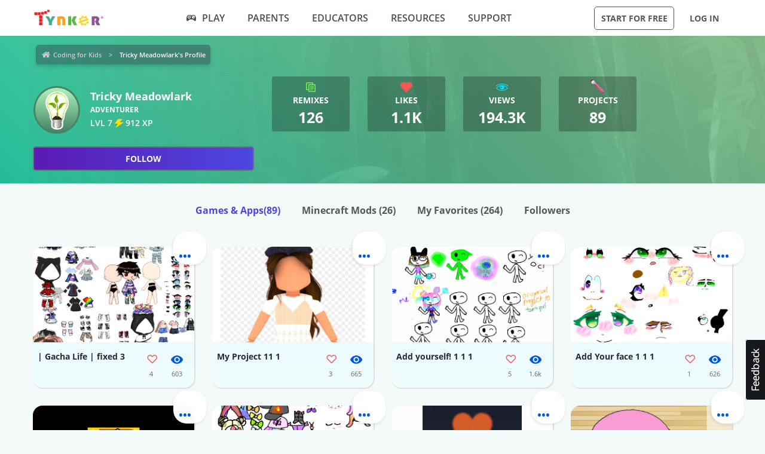

--- FILE ---
content_type: text/html; charset=UTF-8
request_url: https://www.tynker.com/community/profiles/5f8d570b1dd78536f11af86f/projects/10/
body_size: 13884
content:
<!DOCTYPE html>
<html class="sticky-footer" lang="en">
<head>
    <meta http-equiv="Content-Type" content="text/html; charset=UTF-8">
    <meta charset="UTF-8">
    <meta name="viewport" content="width=device-width, initial-scale=1.0">
    <meta name="language" content="en" />
    <meta name="google-site-verification" content="5DlMDlKLgHzjbegRYP9UHXr6EZ6a3a6J0-PRa_smKis" />
        <meta name="description" content="Make learning to code fun with Coding Game Apps! Kids can explore coding concepts and skills through fun, interactive activities. Download the Tynker Mobile Coding apps now for an engaging, educational experience that encourages problem-solving and creative thinking.">
                <meta name="robots" content="noindex">
        <link rel="canonical" href="/community/profiles/5f8d570b1dd78536f11af86f/">

        <meta name="apple-itunes-app" content="app-id=805869467">


<link rel="icon" type="image/png" href="/logos/favicons/48x48.png" sizes="48x48" />
<link rel="icon" type="image/png" href="/logos/favicons/96x96.png" sizes="96x96" />

<link rel="apple-touch-icon-precomposed" href="/logos/icons/appicon-180.png" sizes="180x180" />

<link rel="manifest" href="/manifest.json" />
<meta name="mobile-web-app-capable" content="yes"></meta>
<meta name="theme-color" content="#c6eef9"></meta>

    
<!-- Schema.org markup for Google+ -->
<meta itemprop="name" content="Tricky Meadowlark | Tynker">
<meta itemprop="description" content="Make learning to code fun with Coding Game Apps! Kids can explore coding concepts and skills through fun, interactive activities. Download the Tynker Mobile Coding apps now for an engaging, educational experience that encourages problem-solving and creative thinking.">
    <meta itemprop="image" content="https://www.tynker.com/image/og/2016-fb-modding.jpg">

<!-- Twitter Card data -->
<meta name="twitter:card" content="summary_large_image" />
<meta name="twitter:site" content="@gotynker" />
<meta name="twitter:title" content="Tricky Meadowlark | Tynker" />
<meta name="twitter:description" content="Make learning to code fun with Coding Game Apps! Kids can explore coding concepts and skills through fun, interactive activities. Download the Tynker Mobile Coding apps now for an engaging, educational experience that encourages problem-solving and creative thinking." />
<meta name="twitter:image" content="https://www.tynker.com/image/og/2016-fb-modding.jpg" />
<meta name="twitter:image:src" content="https://www.tynker.com/image/og/2016-fb-modding.jpg">
    <meta property="twitter:image:width" content="1200" />
    <meta property="twitter:image:height" content="628" />
<meta name="twitter:url" content="/community/profiles/5f8d570b1dd78536f11af86f/" />
<meta name="twitter:creator" content="@gotynker">
    <meta property="fb:app_id" content="189623408308473"/>

<!-- Open Graph data -->
<meta property="og:title" content="Tricky Meadowlark | Tynker" />
<meta property="og:type" content="website" />
    <meta property="og:image" content="https://www.tynker.com/image/og/2016-fb-modding.jpg" />
    <meta property="og:image:width" content="1200" />
    <meta property="og:image:height" content="628" />
<meta property="og:url" content="/community/profiles/5f8d570b1dd78536f11af86f/" />
<meta property="og:description" content="Make learning to code fun with Coding Game Apps! Kids can explore coding concepts and skills through fun, interactive activities. Download the Tynker Mobile Coding apps now for an engaging, educational experience that encourages problem-solving and creative thinking." />
<meta property="og:site_name" content="Tynker.com" />
    <meta property="article:tag" content="Tynker" />
    <meta property="article:tag" content="STEM" />
    <meta property="article:tag" content="Learn to code" />
    <meta property="article:tag" content="Hour of Code" />
    <meta property="article:tag" content="Coding for Kids" />
    <meta property="article:tag" content="Minecraft" />
    <meta property="article:tag" content="Minecraft Modding" />
    <meta property="article:tag" content="Minecraft Courses" />


    <meta name="enable_collector_modal" content="true">
        <title>Tricky Meadowlark | Tynker</title>
    <!-- google classroom api -->
    
        <link rel="preload" type="font/woff" href="/global/fonts/open-sans/opensans-bold.woff" as="font" crossorigin>
    <link rel="preload" type="font/ttf" href="/global/fonts/montserrat/montserrat-bold.ttf" as="font" crossorigin>
    <link rel="preload" type="font/ttf" href="/global/fonts/montserrat/montserrat-regular.ttf" as="font" crossorigin>
    <link rel="preload" type="font/woff" href="/global/fonts/open-sans/opensans-regular.woff" as="font" crossorigin>
    <link rel="preload" type="font/woff" href="/global/fonts/open-sans/opensans-semibold.woff" as="font" crossorigin>
    <link rel="preload" type="font/woff" href="/global/fonts/icomoon/icomoon.woff" as="font" crossorigin>
    <link rel="preconnect" href="//www.google-analytics.com" />
    
    <link rel="stylesheet" type="text/css" href="/js/dist/site_webpack_modern.css?cache=max&v=b66feed500" />
    <script type="text/javascript" src="/js/lib/jquery/jquery-3.6.0.min.js?cache=max&v=b82d238500"></script>

        <!-- custom page specific includes -->
        <!-- 4 custom page specific styles -->
        <script>
    let experiment = localStorage.getItem('gb_experiment');
    let variant = localStorage.getItem('gb_variant');
    dataLayer = [{'rdp': true}];
</script>
    <!-- Google Tag Manager -->
    <script>(function(w,d,s,l,i){w[l]=w[l]||[];w[l].push({'gtm.start':
                new Date().getTime(),event:'gtm.js'});var f=d.getElementsByTagName(s)[0],
            j=d.createElement(s),dl=l!='dataLayer'?'&l='+l:'';j.async=true;j.src=
            'https://www.googletagmanager.com/gtm.js?id='+i+dl;f.parentNode.insertBefore(j,f);
        })(window,document,'script','dataLayer','GTM-NFJHBQZ');</script>
    <!-- End Google Tag Manager -->
<script>
    // Define dataLayer and the gtag function.
    function gtag(){dataLayer.push(arguments);}
    // Initialize the consent, based on cookie settings.
    gtag('consent', 'default', {
        'analytics_storage': "granted",
        'ad_storage': "denied"    });
            gtag('set', 'allow_google_signals', false);
        let user_properties = {};
            user_properties['role'] = 'Anonymous';
                user_properties['member_type'] = 'Browser';
        if (experiment && variant) {
        user_properties['gb_experiment'] = experiment;
        user_properties['gb_variant'] = variant;
    }
    // Override variants from local storage (this was a hack for nextjs bridge)
        
    if (Object.keys(user_properties).length) {
        gtag('set', 'user_properties', user_properties);
    }
</script>

<!-- Google Analytics -->
<script>
    (function(i,s,o,g,r,a,m){i['GoogleAnalyticsObject']=r;i[r]=i[r]||function(){
        (i[r].q=i[r].q||[]).push(arguments)},i[r].l=1*new Date();a=s.createElement(o),
        m=s.getElementsByTagName(o)[0];a.async=1;a.src=g;m.parentNode.insertBefore(a,m)
    })(window,document,'script','//www.google-analytics.com/analytics.js','gaLegacy');

    window.ga = function () {
        gaLegacy.apply(this, arguments);
        if (arguments[1] === 'event') {
            window.dataLayer = window.dataLayer || [];
            window.dataLayer.push({
                "event": "ga_legacy_event",
                'event_category': arguments[2],
                'event_action': arguments[3],
                'event_label':arguments[4],
            });
        }
    }

    ga('create', 'UA-34332914-1', 'auto');

    // GA Optimize
    ga('require', 'GTM-WRCH635');

    
            // Dimension 1: the member type custom dimension
        ga('set', 'dimension1', 'Browser');
    
    // Dimension 2: A/B test tracking, if applicable
    
            ga('set', 'dimension3', 'Anonymous');
    
    var isHiDpi = window.devicePixelRatio && window.devicePixelRatio >= 1.5;
    ga('set', 'dimension5', isHiDpi);

    var roleSelectorRole = window.localStorage ? window.localStorage.getItem('selectRole:role') : null;
    if (roleSelectorRole) {
        ga('set', 'dimension6', roleSelectorRole);
    }

        ga('require', 'ec');
                        ga('send', 'pageview');
            </script>
<!-- End Google Analytics -->
<!-- Hotjar Tracking Code -->
    <style type="text/css">
        @media print {
            ._hj_feedback_container { display: none; }
        }
    </style>
    <script>
        (function(h,o,t,j,a,r){
            h.hj=h.hj||function(){(h.hj.q=h.hj.q||[]).push(arguments)};
            h._hjSettings={hjid:133938,hjsv:5};
            a=o.getElementsByTagName('head')[0];
            r=o.createElement('script');r.async=1;
            r.src=t+h._hjSettings.hjid+j+h._hjSettings.hjsv;
            a.appendChild(r);
        })(window,document,'//static.hotjar.com/c/hotjar-','.js?sv=');
    </script>
<script>
    </script>
    
    </head>
<body class="site site-app  "
            >

    
    <div class=" " >
                            <header id="header" class="header-new-app-3 "
                >
                <nav class="zf-row ">
    <div class="zf-column small-2 hide-for-small-when-stuck hide-for-large off-canvas-toggle">
        <a data-toggle="off-canvas" href="javascript:void(0)">
            <img src="/image/ui/icn-hamburger.png" style="width: 23px; height: 17px;" alt="Open menu">
        </a>
    </div>
    <div class="zf-column small-8 large-2 small-4-when-stuck logo text-center large-text-left">
        <div class="hide-when-stuck">
            <a href="/?t=reset">
                <img src="/images/tynker-logos/tynker-registered.png" alt="Tynker" class="logo-img hide-for-medium" width="367" height="50">
                <img src="/images/tynker-logos/tynker-registered.png" alt="Tynker" class="logo-img show-for-medium" width="367" height="50">
            </a>
                    </div>
        <div class="show-when-stuck">
            <a href="/?t=reset">
                <img src="/images/tynker-logos/tynker-registered.png" alt="Tynker" class="logo-img hide-for-medium" width="367" height="50">
                <img src="/images/tynker-logos/tynker-registered.png" alt="Tynker" class="logo-img show-for-medium" width="367" height="50">
            </a>
                    </div>
    </div>
        <div class=" zf-column large-7 small-8-when-stuck show-for-large large-padding-left-0 large-padding-right-0 text-center show-for-small-when-stuck">
        <ul>
                                                <li class="nav-item-free-play nav__item__link--highlighted highlighted  has-nav-menu hide-when-stuck">
                        <a class="--novisit" ga-event-click ga4-event-data="{'event': 'select_item', 'item_list_name': 'HP Top nav', items: [{'item_name':'Play'}]}"                            href="/play/">
                            <span class="icon-gamepad"></span>Play                        </a>
                                                    <ul class="nav-menu">
                                                                    <li class=" ">
                                        <a class="" href="/play/"
                                           >
                                            Coding Games                                                                                    </a>

                                                                            </li>
                                                                    <li class=" has-nav-menu">
                                        <a class="has-right-icon" href="/minecraft/"
                                           >
                                            Minecraft                                                                                    </a>

                                                                                  <div class="sub-nav-menu-wrapper hide-when-stuck">
                                            <ul class="sub-nav-menu">
                                                                                                    <li class=" ">
                                                        <a href="/minecraft/skins/"
                                                         >
                                                            Minecraft Skins                                                        </a>
                                                    </li>
                                                                                                    <li class=" ">
                                                        <a href="/minecraft/mods/"
                                                         >
                                                            Minecraft Mods                                                        </a>
                                                    </li>
                                                                                                    <li class=" ">
                                                        <a href="/minecraft/mobs/"
                                                         >
                                                            Minecraft Mobs                                                        </a>
                                                    </li>
                                                                                                    <li class=" ">
                                                        <a href="/minecraft/items/"
                                                         >
                                                            Minecraft Items                                                        </a>
                                                    </li>
                                                                                                    <li class=" ">
                                                        <a href="/minecraft/addons/"
                                                         >
                                                            Minecraft Addons                                                        </a>
                                                    </li>
                                                                                                    <li class=" ">
                                                        <a href="/minecraft/blocks/"
                                                         >
                                                            Minecraft Blocks                                                        </a>
                                                    </li>
                                                                                            </ul>
                                          </div>
                                                                            </li>
                                                                    <li class=" ">
                                        <a class="" href="/hour-of-code/"
                                           >
                                            Hour of Code                                                                                    </a>

                                                                            </li>
                                                                    <li class=" ">
                                        <a class="" href="/community/galleries/"
                                           >
                                            Community                                                                                    </a>

                                                                            </li>
                                                            </ul>
                                            </li>
                                    <li class="nav-item-parents   has-nav-menu hide-when-stuck">
                        <a class="--novisit" ga-event-click ga4-event-data="{'event': 'select_item', 'item_list_name': 'HP Top nav', items: [{'item_name':'parents'}]}"                            href="/parents/">
                            Parents                        </a>
                                                    <ul class="nav-menu">
                                                                    <li class="default ">
                                        <a class="" href="/parents/"
                                           >
                                            Overview                                                                                    </a>

                                                                            </li>
                                                                    <li class=" ">
                                        <a class="" href="/parents/curriculum/"
                                           >
                                            Curriculum                                                                                    </a>

                                                                            </li>
                                                                    <li class=" ">
                                        <a class="" href="/parents/pricing/"
                                           >
                                            Plans & Pricing                                                                                    </a>

                                                                            </li>
                                                                    <li class=" ">
                                        <a class="" href="/parents/gift"
                                           >
                                            Gift                                                                                    </a>

                                                                            </li>
                                                            </ul>
                                            </li>
                                    <li class="nav-item-educators   has-nav-menu hide-when-stuck">
                        <a class="--novisit" ga-event-click ga4-event-data="{'event': 'select_item', 'item_list_name': 'HP Top nav', items: [{'item_name':'Educators'}]}"                            href="/school/">
                            Educators                        </a>
                                                    <ul class="nav-menu">
                                                                    <li class="default ">
                                        <a class="" href="/school/"
                                           >
                                            Overview                                                                                    </a>

                                                                            </li>
                                                                    <li class=" ">
                                        <a class="" href="/school/coding-curriculum/"
                                           >
                                            School Curriculum                                                                                    </a>

                                                                            </li>
                                                                    <li class=" ">
                                        <a class="" href="/school/standards/"
                                           >
                                            Standards Alignment                                                                                    </a>

                                                                            </li>
                                                                    <li class=" ">
                                        <a class="" href="/school/coding-curriculum/request"
                                           >
                                            Request a Quote                                                                                    </a>

                                                                            </li>
                                                                    <li class=" ">
                                        <a class="" href="/school/training/"
                                           >
                                            Training & PD                                                                                    </a>

                                                                            </li>
                                                                    <li class=" ">
                                        <a class="" href="/hour-of-code/teacher"
                                           >
                                            Hour of Code                                                                                    </a>

                                                                            </li>
                                                            </ul>
                                            </li>
                                    <li class="nav-item-why_code   has-nav-menu hide-when-stuck">
                        <a class="--novisit" ga-event-click ga4-event-data="{'event': 'select_item', 'item_list_name': 'HP Top nav', items: [{'item_name':'Resources'}]}"                            href="/coding-for-kids/what-is-coding-for-kids">
                            Resources                        </a>
                                                    <ul class="nav-menu">
                                                                    <li class="default ">
                                        <a class="" href="/coding-for-kids/what-is-coding-for-kids/"
                                           >
                                            What is Coding?                                                                                    </a>

                                                                            </li>
                                                                    <li class=" ">
                                        <a class="" href="/coding-for-kids/why-coding-matters/"
                                           >
                                            Why Coding Matters                                                                                    </a>

                                                                            </li>
                                                                    <li class=" ">
                                        <a class="" href="/ebooks/"
                                           >
                                            Coding eBooks                                                                                    </a>

                                                                            </li>
                                                                    <li class=" ">
                                        <a class="" href="/mobile/"
                                           >
                                            Mobile Apps                                                                                    </a>

                                                                            </li>
                                                                    <li class=" ">
                                        <a class="" href="/blog/"
                                           >
                                            Blog                                                                                    </a>

                                                                            </li>
                                                            </ul>
                                            </li>
                                    <li class="nav-item-support   has-nav-menu hide-when-stuck">
                        <a class="--novisit" ga-event-click ga4-event-data="{'event': 'select_item', 'item_list_name': 'HP Top nav', items: [{'item_name':'Support'}]}"                            href="/support">
                            Support                        </a>
                                                    <ul class="nav-menu">
                                                                    <li class="default ">
                                        <a class="" href="/contact"
                                           >
                                            Contact Support                                                                                    </a>

                                                                            </li>
                                                                    <li class=" ">
                                        <a class="" href="//tynkerschools.frontkb.com/en"
                                           target="_blank">
                                            Schools Help Center                                                                                    </a>

                                                                            </li>
                                                                    <li class=" ">
                                        <a class="" href="//tynkerhome.frontkb.com/"
                                           target="_blank">
                                            Home Help Center                                                                                    </a>

                                                                            </li>
                                                            </ul>
                                            </li>
                                                    <li class="nav-flash">
                <span ng-show="state.flash.join" class="hide-for-small-only" ng-class="{'anonymous': state.user.isAnonymous}" ng-bind-html="state.flash.join.message"></span>
            </li>
        </ul>
    </div>
    <div class="zf-column large-3 show-for-large padding-left-0 text-right">
        <ul>
                                                <li class="has-button hide-when-stuck ">
                        <a class="ty-button --dark --hollow"
                        ng-class="{'border': state.flash.join.actionLabel == null, 'join': state.flash.join.actionLabel != null}"
                                                                                                ui-sref="join"
                                                                                       rel="nofollow"
                           ga-event-click
                           ga4-event-data="{'event': 'view_promotion', 'promotion_name': 'Navbar: Join - Start for Free'}"
                           ga-event-click-label="'Navbar: Join - Start for Free'" ng-bind="state.flash.join.actionLabel || 'Start for Free'">Start for Free</a>

                                            </li>
                                                    <li class="has-button hide-when-stuck xlarge-padding-left-xs xlarge-padding-right-xs">
                        <a class="ty-button --dark --clear"  ui-sref="logIn">
                            Log in                        </a>
                    </li>
                                    </ul>
    </div>
</nav>
            </header>
        
    </div>

    
    <main id="content" class="content content--footer-colorful ">
        <div class="off-canvas-wrapper ">
                            <div class="off-canvas off-canvas-absolute position-left dashboard-sidebar" id="off-canvas" data-off-canvas>
                    <ul class="vertical menu dashboard-sidebar-nav dashboard-sidebar-nav-parent accordion-menu" data-accordion-menu>
    
            <li class=" ">
            <a                                 ui-sref="join">
                <span class="title">Start for Free</span>
            </a>
                    </li>
            <li class=" ">
            <a                                 ui-sref="logIn">
                <span class="title">Log in</span>
            </a>
                    </li>
            <li class=" ">
            <a href="/play/"            >
                <span class="title">Play</span>
            </a>
                    </li>
            <li class=" is-accordion-submenu-parent has-pom">
            <a href="/parents/"            >
                <span class="title">Parents</span>
            </a>
                            <ul class="site-submenu">
                                            <li class="default">
                            <a href="/parents/"
                                >
                                Overview                                                            </a>
                        </li>
                                            <li class="">
                            <a href="/parents/curriculum/"
                                >
                                Curriculum                                                            </a>
                        </li>
                                            <li class="">
                            <a href="/parents/pricing/"
                                >
                                Plans & Pricing                                                            </a>
                        </li>
                                            <li class="">
                            <a href="/coding-for-kids/what-is-coding-for-kids"
                                >
                                Why Code?                                                            </a>
                        </li>
                                    </ul>
                    </li>
            <li class=" is-accordion-submenu-parent has-pom">
            <a href="/school/"            >
                <span class="title">Educators</span>
            </a>
                            <ul class="site-submenu">
                                            <li class="default">
                            <a href="/school/"
                                >
                                Overview                                                            </a>
                        </li>
                                            <li class="">
                            <a href="/school/coding-curriculum/"
                                >
                                School Curriculum                                                            </a>
                        </li>
                                            <li class="">
                            <a href="/school/standards/"
                                >
                                Standards Alignment                                                            </a>
                        </li>
                                            <li class="">
                            <a href="/school/coding-curriculum/request"
                                >
                                Request a Quote                                                            </a>
                        </li>
                                            <li class="">
                            <a href="/school/training/"
                                >
                                Training & PD                                                            </a>
                        </li>
                                            <li class="">
                            <a href="/hour-of-code/teacher"
                                >
                                Hour of Code                                                            </a>
                        </li>
                                    </ul>
                    </li>
            <li class=" is-accordion-submenu-parent has-pom">
            <a href="/coding-for-kids/what-is-coding-for-kids"            >
                <span class="title">Resources</span>
            </a>
                            <ul class="site-submenu">
                                            <li class="default">
                            <a href="/coding-for-kids/what-is-coding-for-kids/"
                                >
                                What is Coding?                                                            </a>
                        </li>
                                            <li class="">
                            <a href="/coding-for-kids/why-coding-matters/"
                                >
                                Why Coding Matters                                                            </a>
                        </li>
                                            <li class="">
                            <a href="/ebooks/"
                                >
                                Coding eBooks                                                            </a>
                        </li>
                                            <li class="">
                            <a href="/mobile/"
                                >
                                Mobile Apps                                                            </a>
                        </li>
                                            <li class="">
                            <a href="/blog/"
                                >
                                Blog                                                            </a>
                        </li>
                                    </ul>
                    </li>
            <li class=" is-accordion-submenu-parent has-pom">
            <a href="/support"            >
                <span class="title">Support</span>
            </a>
                            <ul class="site-submenu">
                                            <li class="default">
                            <a href="/contact"
                                >
                                Contact Support                                                            </a>
                        </li>
                                            <li class="">
                            <a href="https://tynkerschools.frontkb.com/en"
                                target="_blank">
                                Schools Help Center                                                            </a>
                        </li>
                                            <li class="">
                            <a href="https://tynkerhome.frontkb.com/"
                                target="_blank">
                                Home Help Center                                                            </a>
                        </li>
                                    </ul>
                    </li>
            <li class=" ">
            <a href="/mobile/"            >
                <span class="title">Tynker Apps</span>
            </a>
                    </li>
    </ul>
                </div>
                        <div class="off-canvas-content" data-off-canvas-content>
                                <div class="community-profile">
    <!-- div for matching community profile markup -->
    <div>
        <div class="community-profile-hero community-profile-hero-adventurer">
            <div class="zf-row">
                <div class="zf-column" style="margin-bottom: 1.5rem; margin-top: 0.3rem;">
                    <ul class="breadcrumbs" style="display: inline-block;">
<li><a href="/dashboard/student/#/community">Coding for Kids</a></li>
<li><a class="current" href="">Tricky Meadowlark's Profile</a></li>
</ul>
                </div>
            </div>
                            <div class="zf-row">
                    <!-- Avatar -->
                    <div class="zf-column small-12 medium-6 large-4">
                        <div class="float-left">
                            <div class="profile-banner-avatar">
                                <img class="avatar-img" src="/imgs/avatars/av_greenenergy.png">
                            </div>
                        </div>
                        <div class="float-left" style="margin-left: 1rem;">
                            <div class="profile-banner-username">Tricky Meadowlark</div>
                            <!-- <div class="profile-banner-coding-since">Coding since {{vm.profile.user.user_created.sec * 1000 | date : 'MM/d/yyyy' }}</div> -->
                            <div class="profile-banner-user-ranking"> adventurer</div>
                            <div class="profile-banner-xp">
                                <span class="title ng-binding" title="912 XP">LVL 7 <span class="icon-lightning"></span> 912 XP</span>
                            </div>
                        </div>
                        <follow-button user-id="5f8d570b1dd78536f11af86f"></follow-button>
                    </div>
                    <!-- Stats & interests -->
                    <div class="zf-column medium-6 large-8">
                        <!-- Stats -->
                        <div class="zf-row small-up-2 medium-up-2 large-up-5">
                                                            <div class="zf-column text-center">
                                    <div class="profile-banner-counter profile-banner-remixes">
                                        <a href="">
                                            <div class="counter-icon"><span class="icon-copy"></span></div>
                                            <div class="counter-label">Remixes</div>
                                            <div class="counter-count">126</div>
                                            <div class="counter-label-hover">Has been remixed <strong>126</strong> times.</div>
                                        </a>
                                    </div>
                                </div>
                                                        <div class="zf-column text-center">
                                <div class="profile-banner-counter profile-banner-likes">
                                    <a href="">
                                        <div class="counter-icon"><span class="icon-heart-2"></span></div>
                                        <div class="counter-label">Likes</div>
                                        <div class="counter-count">1.1k</div>
                                        <div class="counter-label-hover">Has been liked <strong>1065</strong> times.</div>
                                    </a>
                                </div>
                            </div>
                            <div class="zf-column text-center">
                                <div class="profile-banner-counter profile-banner-views">
                                    <div class="profile-banner-views">
                                        <a href="">
                                            <div class="counter-icon"><span class="icon-eye"></span></div>
                                            <div class="counter-label">Views</div>
                                            <div class="counter-count">194.3k</div>
                                            <div class="counter-label-hover">Has been viewed <strong>194334</strong> times.</div>
                                        </a>
                                    </div>
                                </div>
                            </div>
                            <div class="zf-column text-center">
                                <div class="profile-banner-counter profile-banner-projects">
                                    <a href="">
                                        <div class="counter-icon"><img src="/image/dashboard/student/public-profile/projects-icon-01-08-2018.png"></div>
                                        <div class="counter-label">Projects</div>
                                        <div class="counter-count">89</div>
                                        <div class="counter-label-hover">Has created <strong>89</strong> projects.</div>
                                    </a>
                                </div>
                            </div>
                                                                                </div>
                        <!-- Interests -->
                        <div class="zf-row small-up-2 medium-up-3 interests-row">
                                                    </div>
                    </div>
                </div>
                    </div>
        <ul class="menu menu-filters text-center">
            <li class="is-active">
                <a href="/community/profiles/5f8d570b1dd78536f11af86f//projects" rel="nofollow">Games & Apps<span>(89)</span></a>
            </li>
            <li class="">
                <a href="/community/profiles/5f8d570b1dd78536f11af86f//minecraft" rel="nofollow">Minecraft Mods <span>(26)</span></a>
            </li>
            <li class="">
                <a href="/community/profiles/5f8d570b1dd78536f11af86f//favorites" rel="nofollow">My Favorites <span>(264)</span></a>
            </li>
            <li class="">
                <a href="/community/profiles/5f8d570b1dd78536f11af86f//followers" rel="nofollow">Followers</a>
            </li>
                    </ul>
                    <div class="profile-projects">
                                    <ul class="zf-row small-up-2 medium-up-4">
                        <li class="zf-column">    <div class="project-card-2" card-with-options>
        <a class="card-preview "
           card-front
           href="/community/projects/play/gacha-life-fixed-3/61ba43f5ade0211c8d122f74/"
           title="| Gacha Life | fixed 3 "
           data-toggler=".hide">
                            <span class="card-preview-image lazy-img"
                     style="background-image: url(/projects/screenshot/61ba43f5ade0211c8d122f74/gacha-life-fixed-3.png);"
                     title="| Gacha Life | fixed 3 ">
                </span>
                        <span class="card-preview-action">
                <span class="card-preview-action-icon custom-play-icon"></span>
            </span>
        </a>
        <div class="card-details zf-row collapse" card-front>
                        <div class="zf-column small-8">
                <div class="card-name">| Gacha Life | fixed 3 </div>
                <div class="card-description">
                                    </div>
            </div>
            <div class="zf-column small-2">
                                    <div class="card-counter card-counter-likes enable-like "
                         like-community-project
                         liked="false"
                         community-project-id="61c16479f4492f65a12a21fb"
                         number-likes-selector=".value">
                        <div class="image"></div>
                        <div class="value">4</div>
                    </div>
                            </div>
            <div class="zf-column small-2">
                <div class="card-counter card-counter-views">
                    <div class="image"></div>
                    <div class="value">603</div>
                </div>
            </div>
        </div>
            <div class="card-back hide" card-back>
            <ul>
                                    <li>
                        <a open-modal="modalPlayProject"
                           project-id="61ba43f5ade0211c8d122f74"
                           href="javascript:void(0);">
                            <span class="icon icon-play-2"></span><span class="text">Play</span>
                        </a>
                    </li>
                                <li>
                    <a href="/ide/?p=61ba43f5ade0211c8d122f74" title="Remix | Gacha Life | fixed 3 ">
                        <span class="icon icon-remix"></span><span class="text">Remix</span>
                    </a>
                </li>
                <li>
                                            <a open-modal="modalShareProject"
                           project-id="61ba43f5ade0211c8d122f74"
                           project-name="| Gacha Life | fixed 3 "
                           href="javascript:void(0)">
                            <span class="icon icon-share"></span><span class="text">Share</span>
                        </a>
                                    </li>
                <li>
                    <a open-modal="modalReportCommunityAsset"
                       asset-type="project"
                       community-asset-id="61c16479f4492f65a12a21fb"
                       href="javascript:void(0)">
                        <span class="icon icon-flag"></span><span class="text">Report</span>
                    </a>
                </li>
            </ul>
        </div>
        <a class="card-more-options" card-more-options href="javascript:void(0)">
            <span class="icon-more"></span>
        </a>
        </div>
</li><li class="zf-column">    <div class="project-card-2" card-with-options>
        <a class="card-preview "
           card-front
           href="/community/projects/play/my-project-11-1/61be454e206efd1eae53abc6/"
           title="My Project 11 1"
           data-toggler=".hide">
                            <span class="card-preview-image lazy-img"
                     style="background-image: url(/projects/screenshot/61be454e206efd1eae53abc6/my-project-11-1.png);"
                     title="My Project 11 1">
                </span>
                        <span class="card-preview-action">
                <span class="card-preview-action-icon custom-play-icon"></span>
            </span>
        </a>
        <div class="card-details zf-row collapse" card-front>
                        <div class="zf-column small-8">
                <div class="card-name">My Project 11 1</div>
                <div class="card-description">
                                    </div>
            </div>
            <div class="zf-column small-2">
                                    <div class="card-counter card-counter-likes enable-like "
                         like-community-project
                         liked="false"
                         community-project-id="61c25b46370936687e4dfeab"
                         number-likes-selector=".value">
                        <div class="image"></div>
                        <div class="value">3</div>
                    </div>
                            </div>
            <div class="zf-column small-2">
                <div class="card-counter card-counter-views">
                    <div class="image"></div>
                    <div class="value">665</div>
                </div>
            </div>
        </div>
            <div class="card-back hide" card-back>
            <ul>
                                    <li>
                        <a open-modal="modalPlayProject"
                           project-id="61be454e206efd1eae53abc6"
                           href="javascript:void(0);">
                            <span class="icon icon-play-2"></span><span class="text">Play</span>
                        </a>
                    </li>
                                <li>
                    <a href="/ide/?p=61be454e206efd1eae53abc6" title="Remix My Project 11 1">
                        <span class="icon icon-remix"></span><span class="text">Remix</span>
                    </a>
                </li>
                <li>
                                            <a open-modal="modalShareProject"
                           project-id="61be454e206efd1eae53abc6"
                           project-name="My Project 11 1"
                           href="javascript:void(0)">
                            <span class="icon icon-share"></span><span class="text">Share</span>
                        </a>
                                    </li>
                <li>
                    <a open-modal="modalReportCommunityAsset"
                       asset-type="project"
                       community-asset-id="61c25b46370936687e4dfeab"
                       href="javascript:void(0)">
                        <span class="icon icon-flag"></span><span class="text">Report</span>
                    </a>
                </li>
            </ul>
        </div>
        <a class="card-more-options" card-more-options href="javascript:void(0)">
            <span class="icon-more"></span>
        </a>
        </div>
</li><li class="zf-column">    <div class="project-card-2" card-with-options>
        <a class="card-preview "
           card-front
           href="/community/projects/play/add-yourself-1-1-1/61d32cfbf52db726ae11646f/"
           title="Add yourself! 1 1 1"
           data-toggler=".hide">
                            <span class="card-preview-image lazy-img"
                     style="background-image: url(/projects/screenshot/61d32cfbf52db726ae11646f/add-yourself-1-1-1.png);"
                     title="Add yourself! 1 1 1">
                </span>
                        <span class="card-preview-action">
                <span class="card-preview-action-icon custom-play-icon"></span>
            </span>
        </a>
        <div class="card-details zf-row collapse" card-front>
                        <div class="zf-column small-8">
                <div class="card-name">Add yourself! 1 1 1</div>
                <div class="card-description">
                                    </div>
            </div>
            <div class="zf-column small-2">
                                    <div class="card-counter card-counter-likes enable-like "
                         like-community-project
                         liked="false"
                         community-project-id="61d4ed1ac3cc4e17af5e28db"
                         number-likes-selector=".value">
                        <div class="image"></div>
                        <div class="value">5</div>
                    </div>
                            </div>
            <div class="zf-column small-2">
                <div class="card-counter card-counter-views">
                    <div class="image"></div>
                    <div class="value">1.6k</div>
                </div>
            </div>
        </div>
            <div class="card-back hide" card-back>
            <ul>
                                    <li>
                        <a open-modal="modalPlayProject"
                           project-id="61d32cfbf52db726ae11646f"
                           href="javascript:void(0);">
                            <span class="icon icon-play-2"></span><span class="text">Play</span>
                        </a>
                    </li>
                                <li>
                    <a href="/ide/?p=61d32cfbf52db726ae11646f" title="Remix Add yourself! 1 1 1">
                        <span class="icon icon-remix"></span><span class="text">Remix</span>
                    </a>
                </li>
                <li>
                                            <a open-modal="modalShareProject"
                           project-id="61d32cfbf52db726ae11646f"
                           project-name="Add yourself! 1 1 1"
                           href="javascript:void(0)">
                            <span class="icon icon-share"></span><span class="text">Share</span>
                        </a>
                                    </li>
                <li>
                    <a open-modal="modalReportCommunityAsset"
                       asset-type="project"
                       community-asset-id="61d4ed1ac3cc4e17af5e28db"
                       href="javascript:void(0)">
                        <span class="icon icon-flag"></span><span class="text">Report</span>
                    </a>
                </li>
            </ul>
        </div>
        <a class="card-more-options" card-more-options href="javascript:void(0)">
            <span class="icon-more"></span>
        </a>
        </div>
</li><li class="zf-column">    <div class="project-card-2" card-with-options>
        <a class="card-preview "
           card-front
           href="/community/projects/play/add-your-face-1-1-1/61f6a4a1f2db054952594614/"
           title="Add Your face  1 1 1"
           data-toggler=".hide">
                            <span class="card-preview-image lazy-img"
                     style="background-image: url(/projects/screenshot/61f6a4a1f2db054952594614/add-your-face-1-1-1.png);"
                     title="Add Your face  1 1 1">
                </span>
                        <span class="card-preview-action">
                <span class="card-preview-action-icon custom-play-icon"></span>
            </span>
        </a>
        <div class="card-details zf-row collapse" card-front>
                        <div class="zf-column small-8">
                <div class="card-name">Add Your face  1 1 1</div>
                <div class="card-description">
                                    </div>
            </div>
            <div class="zf-column small-2">
                                    <div class="card-counter card-counter-likes enable-like "
                         like-community-project
                         liked="false"
                         community-project-id="61f8e9727103df56915605de"
                         number-likes-selector=".value">
                        <div class="image"></div>
                        <div class="value">1</div>
                    </div>
                            </div>
            <div class="zf-column small-2">
                <div class="card-counter card-counter-views">
                    <div class="image"></div>
                    <div class="value">626</div>
                </div>
            </div>
        </div>
            <div class="card-back hide" card-back>
            <ul>
                                    <li>
                        <a open-modal="modalPlayProject"
                           project-id="61f6a4a1f2db054952594614"
                           href="javascript:void(0);">
                            <span class="icon icon-play-2"></span><span class="text">Play</span>
                        </a>
                    </li>
                                <li>
                    <a href="/ide/?p=61f6a4a1f2db054952594614" title="Remix Add Your face  1 1 1">
                        <span class="icon icon-remix"></span><span class="text">Remix</span>
                    </a>
                </li>
                <li>
                                            <a open-modal="modalShareProject"
                           project-id="61f6a4a1f2db054952594614"
                           project-name="Add Your face  1 1 1"
                           href="javascript:void(0)">
                            <span class="icon icon-share"></span><span class="text">Share</span>
                        </a>
                                    </li>
                <li>
                    <a open-modal="modalReportCommunityAsset"
                       asset-type="project"
                       community-asset-id="61f8e9727103df56915605de"
                       href="javascript:void(0)">
                        <span class="icon icon-flag"></span><span class="text">Report</span>
                    </a>
                </li>
            </ul>
        </div>
        <a class="card-more-options" card-more-options href="javascript:void(0)">
            <span class="icon-more"></span>
        </a>
        </div>
</li><li class="zf-column">    <div class="project-card-2" card-with-options>
        <a class="card-preview "
           card-front
           href="/community/projects/play/geometry-valentine-s-day/620619bf56b00f31db67c6d4/"
           title="Geometry valentine’s Day"
           data-toggler=".hide">
                            <span class="card-preview-image lazy-img"
                     style="background-image: url(/projects/screenshot/620619bf56b00f31db67c6d4/geometry-valentine-s-day.png);"
                     title="Geometry valentine’s Day">
                </span>
                        <span class="card-preview-action">
                <span class="card-preview-action-icon custom-play-icon"></span>
            </span>
        </a>
        <div class="card-details zf-row collapse" card-front>
                        <div class="zf-column small-8">
                <div class="card-name">Geometry valentine’s Day</div>
                <div class="card-description">
                                    </div>
            </div>
            <div class="zf-column small-2">
                                    <div class="card-counter card-counter-likes enable-like "
                         like-community-project
                         liked="false"
                         community-project-id="6208e386cc78c5022336320b"
                         number-likes-selector=".value">
                        <div class="image"></div>
                        <div class="value">1</div>
                    </div>
                            </div>
            <div class="zf-column small-2">
                <div class="card-counter card-counter-views">
                    <div class="image"></div>
                    <div class="value">229</div>
                </div>
            </div>
        </div>
            <div class="card-back hide" card-back>
            <ul>
                                    <li>
                        <a open-modal="modalPlayProject"
                           project-id="620619bf56b00f31db67c6d4"
                           href="javascript:void(0);">
                            <span class="icon icon-play-2"></span><span class="text">Play</span>
                        </a>
                    </li>
                                <li>
                    <a href="/ide/?p=620619bf56b00f31db67c6d4" title="Remix Geometry valentine’s Day">
                        <span class="icon icon-remix"></span><span class="text">Remix</span>
                    </a>
                </li>
                <li>
                                            <a open-modal="modalShareProject"
                           project-id="620619bf56b00f31db67c6d4"
                           project-name="Geometry valentine’s Day"
                           href="javascript:void(0)">
                            <span class="icon icon-share"></span><span class="text">Share</span>
                        </a>
                                    </li>
                <li>
                    <a open-modal="modalReportCommunityAsset"
                       asset-type="project"
                       community-asset-id="6208e386cc78c5022336320b"
                       href="javascript:void(0)">
                        <span class="icon icon-flag"></span><span class="text">Report</span>
                    </a>
                </li>
            </ul>
        </div>
        <a class="card-more-options" card-more-options href="javascript:void(0)">
            <span class="icon-more"></span>
        </a>
        </div>
</li><li class="zf-column">    <div class="project-card-2" card-with-options>
        <a class="card-preview "
           card-front
           href="/community/projects/play/wolf-girl-dressup-new/6206ae536d6bb82b44154866/"
           title="wolf girl dressup new"
           data-toggler=".hide">
                            <span class="card-preview-image lazy-img"
                     style="background-image: url(/projects/screenshot/6206ae536d6bb82b44154866/wolf-girl-dressup-new.png);"
                     title="wolf girl dressup new">
                </span>
                        <span class="card-preview-action">
                <span class="card-preview-action-icon custom-play-icon"></span>
            </span>
        </a>
        <div class="card-details zf-row collapse" card-front>
                        <div class="zf-column small-8">
                <div class="card-name">wolf girl dressup new</div>
                <div class="card-description">
                                    </div>
            </div>
            <div class="zf-column small-2">
                                    <div class="card-counter card-counter-likes enable-like "
                         like-community-project
                         liked="false"
                         community-project-id="62096d56d3ef220b3608228b"
                         number-likes-selector=".value">
                        <div class="image"></div>
                        <div class="value">25</div>
                    </div>
                            </div>
            <div class="zf-column small-2">
                <div class="card-counter card-counter-views">
                    <div class="image"></div>
                    <div class="value">878</div>
                </div>
            </div>
        </div>
            <div class="card-back hide" card-back>
            <ul>
                                    <li>
                        <a open-modal="modalPlayProject"
                           project-id="6206ae536d6bb82b44154866"
                           href="javascript:void(0);">
                            <span class="icon icon-play-2"></span><span class="text">Play</span>
                        </a>
                    </li>
                                <li>
                    <a href="/ide/?p=6206ae536d6bb82b44154866" title="Remix wolf girl dressup new">
                        <span class="icon icon-remix"></span><span class="text">Remix</span>
                    </a>
                </li>
                <li>
                                            <a open-modal="modalShareProject"
                           project-id="6206ae536d6bb82b44154866"
                           project-name="wolf girl dressup new"
                           href="javascript:void(0)">
                            <span class="icon icon-share"></span><span class="text">Share</span>
                        </a>
                                    </li>
                <li>
                    <a open-modal="modalReportCommunityAsset"
                       asset-type="project"
                       community-asset-id="62096d56d3ef220b3608228b"
                       href="javascript:void(0)">
                        <span class="icon icon-flag"></span><span class="text">Report</span>
                    </a>
                </li>
            </ul>
        </div>
        <a class="card-more-options" card-more-options href="javascript:void(0)">
            <span class="icon-more"></span>
        </a>
        </div>
</li><li class="zf-column">    <div class="project-card-2" card-with-options>
        <a class="card-preview "
           card-front
           href="/community/projects/play/my-anevursary/6206af8067d339190713d0ac/"
           title="My anevursary"
           data-toggler=".hide">
                            <span class="card-preview-image lazy-img"
                     style="background-image: url(/projects/screenshot/6206af8067d339190713d0ac/my-anevursary.png);"
                     title="My anevursary">
                </span>
                        <span class="card-preview-action">
                <span class="card-preview-action-icon custom-play-icon"></span>
            </span>
        </a>
        <div class="card-details zf-row collapse" card-front>
                        <div class="zf-column small-8">
                <div class="card-name">My anevursary</div>
                <div class="card-description">
                                    </div>
            </div>
            <div class="zf-column small-2">
                                    <div class="card-counter card-counter-likes enable-like "
                         like-community-project
                         liked="false"
                         community-project-id="62096fae4e8e183a6211777b"
                         number-likes-selector=".value">
                        <div class="image"></div>
                        <div class="value">3</div>
                    </div>
                            </div>
            <div class="zf-column small-2">
                <div class="card-counter card-counter-views">
                    <div class="image"></div>
                    <div class="value">552</div>
                </div>
            </div>
        </div>
            <div class="card-back hide" card-back>
            <ul>
                                    <li>
                        <a open-modal="modalPlayProject"
                           project-id="6206af8067d339190713d0ac"
                           href="javascript:void(0);">
                            <span class="icon icon-play-2"></span><span class="text">Play</span>
                        </a>
                    </li>
                                <li>
                    <a href="/ide/?p=6206af8067d339190713d0ac" title="Remix My anevursary">
                        <span class="icon icon-remix"></span><span class="text">Remix</span>
                    </a>
                </li>
                <li>
                                            <a open-modal="modalShareProject"
                           project-id="6206af8067d339190713d0ac"
                           project-name="My anevursary"
                           href="javascript:void(0)">
                            <span class="icon icon-share"></span><span class="text">Share</span>
                        </a>
                                    </li>
                <li>
                    <a open-modal="modalReportCommunityAsset"
                       asset-type="project"
                       community-asset-id="62096fae4e8e183a6211777b"
                       href="javascript:void(0)">
                        <span class="icon icon-flag"></span><span class="text">Report</span>
                    </a>
                </li>
            </ul>
        </div>
        <a class="card-more-options" card-more-options href="javascript:void(0)">
            <span class="icon-more"></span>
        </a>
        </div>
</li><li class="zf-column">    <div class="project-card-2" card-with-options>
        <a class="card-preview "
           card-front
           href="/community/projects/play/decorate-the-cake-by-octavia-1-new/62093aaf074be073c25d60f5/"
           title="decorate the cake BY:Octavia 1 - new"
           data-toggler=".hide">
                            <span class="card-preview-image lazy-img"
                     style="background-image: url(/projects/screenshot/62093aaf074be073c25d60f5/decorate-the-cake-by-octavia-1-new.png);"
                     title="decorate the cake BY:Octavia 1 - new">
                </span>
                        <span class="card-preview-action">
                <span class="card-preview-action-icon custom-play-icon"></span>
            </span>
        </a>
        <div class="card-details zf-row collapse" card-front>
                        <div class="zf-column small-8">
                <div class="card-name">decorate the cake BY:Octavia 1 - new</div>
                <div class="card-description">
                                    </div>
            </div>
            <div class="zf-column small-2">
                                    <div class="card-counter card-counter-likes enable-like "
                         like-community-project
                         liked="false"
                         community-project-id="620b4efafa6bd11362603dd0"
                         number-likes-selector=".value">
                        <div class="image"></div>
                        <div class="value">1</div>
                    </div>
                            </div>
            <div class="zf-column small-2">
                <div class="card-counter card-counter-views">
                    <div class="image"></div>
                    <div class="value">269</div>
                </div>
            </div>
        </div>
            <div class="card-back hide" card-back>
            <ul>
                                    <li>
                        <a open-modal="modalPlayProject"
                           project-id="62093aaf074be073c25d60f5"
                           href="javascript:void(0);">
                            <span class="icon icon-play-2"></span><span class="text">Play</span>
                        </a>
                    </li>
                                <li>
                    <a href="/ide/?p=62093aaf074be073c25d60f5" title="Remix decorate the cake BY:Octavia 1 - new">
                        <span class="icon icon-remix"></span><span class="text">Remix</span>
                    </a>
                </li>
                <li>
                                            <a open-modal="modalShareProject"
                           project-id="62093aaf074be073c25d60f5"
                           project-name="decorate the cake BY:Octavia 1 - new"
                           href="javascript:void(0)">
                            <span class="icon icon-share"></span><span class="text">Share</span>
                        </a>
                                    </li>
                <li>
                    <a open-modal="modalReportCommunityAsset"
                       asset-type="project"
                       community-asset-id="620b4efafa6bd11362603dd0"
                       href="javascript:void(0)">
                        <span class="icon icon-flag"></span><span class="text">Report</span>
                    </a>
                </li>
            </ul>
        </div>
        <a class="card-more-options" card-more-options href="javascript:void(0)">
            <span class="icon-more"></span>
        </a>
        </div>
</li>                    </ul>
                    <ul class="pagination"><li class="pagination-page "><a href="/community/profiles/5f8d570b1dd78536f11af86f/projects/">1</a></li><li class="pagination-page "><a href="/community/profiles/5f8d570b1dd78536f11af86f/projects/2/">2</a></li><li class="pagination-page "><a href="/community/profiles/5f8d570b1dd78536f11af86f/projects/3/">3</a></li><li class="pagination-page "><a href="/community/profiles/5f8d570b1dd78536f11af86f/projects/4/">4</a></li><li class="pagination-page "><a href="/community/profiles/5f8d570b1dd78536f11af86f/projects/5/">5</a></li><li class="pagination-page "><a href="/community/profiles/5f8d570b1dd78536f11af86f/projects/6/">6</a></li><li class="pagination-page "><a href="/community/profiles/5f8d570b1dd78536f11af86f/projects/7/">7</a></li><li class="pagination-page "><a href="/community/profiles/5f8d570b1dd78536f11af86f/projects/8/">8</a></li><li class="pagination-page "><a href="/community/profiles/5f8d570b1dd78536f11af86f/projects/9/">9</a></li><li class="pagination-page pagination-page-active"><a href="/community/profiles/5f8d570b1dd78536f11af86f/projects/10/">10</a></li><li class="pagination-page "><a href="/community/profiles/5f8d570b1dd78536f11af86f/projects/11/">11</a></li><li class="pagination-page "><a href="/community/profiles/5f8d570b1dd78536f11af86f/projects/12/">12</a></li></ul>                            </div>
        <!--
        <div class="community-explorer profile-graph" ng-if="vm.profile.user._id && vm.tab == 'graph' && vm.profile.stats.remixes && vm.profile.stats.remixes > 0">
            <div class="bg">
                <div class="bg2" style="height:600px">
                    <community-project-graph uid="vm.profile.user._id.$id">
                    </community-project-graph>
                </div>
            </div>
        </div>
-->
    </div>
</div>
                                <div>
                    <div id="join-view" ui-view></div>
                </div>
                            </div>
                        <help-agent-chat-button></help-agent-chat-button>
        </div>
        <!-- @tsilva HACK: used to insert stream on the right for bramble IDE -->
        <div class="content__right"></div>
            </main>
                        <footer class=" ">
                            
    <a id="site-feedback" open-modal="modalFeedbackForm">
        <img src="/image/btn-feedback.png" alt="Feedback" title="Feedback" height="102" width="36" />
    </a>

<div class="footer-top zf-row">
    <div class="footer-about zf-column small-12 medium-4 large-4 xlarge-4">
        <h2>About</h2>
        <p>Tynker is the world’s leading K-12 creative coding platform, enabling students of all ages to learn to code at home, school, and on the go. Tynker’s highly successful coding curriculum has been used by one in three U.S. K-8 schools, 150,000 schools globally, and over 100 million kids across 150 countries.</p>
        <a class="kid-safe-seal hide-for-medium"
           rel="noreferrer"
           href="http://www.kidsafeseal.com/certifiedproducts/tynker.html"
           target="_blank">
            <img border="0" alt="Tynker.com (student login area) is certified by the kidSAFE Seal Program."
                 title="Tynker.com (student login area) is certified by the kidSAFE Seal Program."
                 src="//www.kidsafeseal.com/sealimage/12561472311528278049/tynker_small_darktm.png"
                 width="110" height="40" loading="lazy">
        </a>
            </div>
    <div class="footer-links zf-column small-12 medium-8 large-8 xlarge-8">
        <div class="zf-row footer-links-mweb">
                            <div class="zf-column small-3">
                    <h2>Resources</h2>
                    <ul>
                                                    <li>
                                <a
                                    class="ty-link --secondary --light --novisit"
                                    href="//www.tynker.com/blog/"
                                                                        rel="noreferrer"                                >
                                    Blog                                </a>
                            </li>
                                                    <li>
                                <a
                                    class="ty-link --secondary --light --novisit"
                                    href="/about/"
                                                                                                        >
                                    About Us                                </a>
                            </li>
                                                    <li>
                                <a
                                    class="ty-link --secondary --light --novisit"
                                    href="/support/"
                                                                                                        >
                                    Support                                </a>
                            </li>
                                                    <li>
                                <a
                                    class="ty-link --secondary --light --novisit"
                                    href="/about/press/"
                                                                                                        >
                                    Press                                </a>
                            </li>
                                                    <li>
                                <a
                                    class="ty-link --secondary --light --novisit"
                                    href="//ats.rippling.com/codehs/jobs"
                                                                        rel="noreferrer"                                >
                                    Jobs                                </a>
                            </li>
                                                    <li>
                                <a
                                    class="ty-link --secondary --light --novisit"
                                    href="/mobile/"
                                                                                                        >
                                    Mobile Apps                                </a>
                            </li>
                                                    <li>
                                <a
                                    class="ty-link --secondary --light --novisit"
                                    href="/sitemap/"
                                                                                                        >
                                    Sitemap                                </a>
                            </li>
                                                    <li>
                                <a
                                    class="ty-link --secondary --light --novisit"
                                    href="/ebooks/"
                                                                                                        >
                                    Coding eBooks                                </a>
                            </li>
                                                    <li>
                                <a
                                    class="ty-link --secondary --light --novisit"
                                    href="//forum.tynker.com"
                                    target="_blank"                                    rel="noreferrer"                                >
                                    Forum                                </a>
                            </li>
                                                    <li>
                                <a
                                    class="ty-link --secondary --light --novisit"
                                    href="//shop.tynker.com"
                                    target="_blank"                                    rel="noreferrer"                                >
                                    Store                                </a>
                            </li>
                                            </ul>
                </div>
                            <div class="zf-column small-3">
                    <h2>Parents</h2>
                    <ul>
                                                    <li>
                                <a
                                    class="ty-link --secondary --light --novisit"
                                    href="/parents/"
                                                                                                        >
                                    Overview                                </a>
                            </li>
                                                    <li>
                                <a
                                    class="ty-link --secondary --light --novisit"
                                    href="/parents/curriculum/"
                                                                                                        >
                                    Curriculum                                </a>
                            </li>
                                                    <li>
                                <a
                                    class="ty-link --secondary --light --novisit"
                                    href="/parents/gift"
                                                                                                        >
                                    Give a Gift                                </a>
                            </li>
                                                    <li>
                                <a
                                    class="ty-link --secondary --light --novisit"
                                    href="/redeem/"
                                                                                                        >
                                    Redeem                                </a>
                            </li>
                                                    <li>
                                <a
                                    class="ty-link --secondary --light --novisit"
                                    href="/coding-for-kids/what-is-coding-for-kids"
                                                                                                        >
                                    Why Coding                                </a>
                            </li>
                                                    <li>
                                <a
                                    class="ty-link --secondary --light --novisit"
                                    href="/blog/category/success-stories/featured-makers/"
                                                                                                        >
                                    Featured Makers                                </a>
                            </li>
                                                    <li>
                                <a
                                    class="ty-link --secondary --light --novisit"
                                    href="/parents/pricing/"
                                                                                                        >
                                    Plans & Pricing                                </a>
                            </li>
                                                    <li>
                                <a
                                    class="ty-link --secondary --light --novisit"
                                    href="/ebooks/"
                                                                                                        >
                                    Coding eBooks                                </a>
                            </li>
                                                    <li>
                                <a
                                    class="ty-link --secondary --light --novisit"
                                    href="/summer/"
                                                                                                        >
                                    Summer                                </a>
                            </li>
                                            </ul>
                </div>
                            <div class="zf-column small-3">
                    <h2>Play</h2>
                    <ul>
                                                    <li>
                                <a
                                    class="ty-link --secondary --light --novisit"
                                    href="/play/"
                                                                                                        >
                                    Coding Games                                </a>
                            </li>
                                                    <li>
                                <a
                                    class="ty-link --secondary --light --novisit"
                                    href="/minecraft/"
                                                                                                        >
                                    Minecraft                                </a>
                            </li>
                                                    <li>
                                <a
                                    class="ty-link --secondary --light --novisit"
                                    href="/minecraft/skins/"
                                                                                                        >
                                    Minecraft Skins                                </a>
                            </li>
                                                    <li>
                                <a
                                    class="ty-link --secondary --light --novisit"
                                    href="/minecraft/skins/skin-editor/"
                                                                                                        >
                                    Minecraft Skin Editor                                </a>
                            </li>
                                                    <li>
                                <a
                                    class="ty-link --secondary --light --novisit"
                                    href="/minecraft/mobs/"
                                                                                                        >
                                    Minecraft Mobs                                </a>
                            </li>
                                                    <li>
                                <a
                                    class="ty-link --secondary --light --novisit"
                                    href="/minecraft/blocks/"
                                                                                                        >
                                    Minecraft Blocks                                </a>
                            </li>
                                                    <li>
                                <a
                                    class="ty-link --secondary --light --novisit"
                                    href="/minecraft/addons/"
                                                                                                        >
                                    Minecraft Add-ons                                </a>
                            </li>
                                                    <li>
                                <a
                                    class="ty-link --secondary --light --novisit"
                                    href="/minecraft/items/"
                                                                                                        >
                                    Minecraft Items                                </a>
                            </li>
                                                    <li>
                                <a
                                    class="ty-link --secondary --light --novisit"
                                    href="/minecraft/mods/"
                                                                                                        >
                                    Minecraft Mods                                </a>
                            </li>
                                                    <li>
                                <a
                                    class="ty-link --secondary --light --novisit"
                                    href="/play/code-jam/"
                                                                                                        >
                                    Code Jam                                </a>
                            </li>
                                                    <li>
                                <a
                                    class="ty-link --secondary --light --novisit"
                                    href="/hour-of-code/"
                                                                                                        >
                                    Hour of Code                                </a>
                            </li>
                                            </ul>
                </div>
                            <div class="zf-column small-3">
                    <h2>Educators</h2>
                    <ul>
                                                    <li>
                                <a
                                    class="ty-link --secondary --light --novisit"
                                    href="/school/"
                                                                                                        >
                                    Overview                                </a>
                            </li>
                                                    <li>
                                <a
                                    class="ty-link --secondary --light --novisit"
                                    href="/school/coding-curriculum/"
                                                                                                        >
                                    School Curriculum                                </a>
                            </li>
                                                    <li>
                                <a
                                    class="ty-link --secondary --light --novisit"
                                    href="/free-classroom-school/coding-curriculum"
                                                                                                        >
                                    Free Classroom                                </a>
                            </li>
                                                    <li>
                                <a
                                    class="ty-link --secondary --light --novisit"
                                    href="/elementary-school/coding-curriculum"
                                                                                                        >
                                    Elementary                                </a>
                            </li>
                                                    <li>
                                <a
                                    class="ty-link --secondary --light --novisit"
                                    href="/middle-school/coding-curriculum"
                                                                                                        >
                                    Middle School                                </a>
                            </li>
                                                    <li>
                                <a
                                    class="ty-link --secondary --light --novisit"
                                    href="/high-school/coding-curriculum"
                                                                                                        >
                                    High School                                </a>
                            </li>
                                                    <li>
                                <a
                                    class="ty-link --secondary --light --novisit"
                                    href="/apcs-school/coding-curriculum/apcs-principles"
                                                                                                        >
                                    AP CS Courses                                </a>
                            </li>
                                                    <li>
                                <a
                                    class="ty-link --secondary --light --novisit"
                                    href="/k2-school/coding-curriculum"
                                                                                                        >
                                    K-2 School                                </a>
                            </li>
                                                    <li>
                                <a
                                    class="ty-link --secondary --light --novisit"
                                    href="/k8-school/coding-curriculum"
                                                                                                        >
                                    K-8 School                                </a>
                            </li>
                                                    <li>
                                <a
                                    class="ty-link --secondary --light --novisit"
                                    href="/school/standards/"
                                                                                                        >
                                    Standards Alignment                                </a>
                            </li>
                                                    <li>
                                <a
                                    class="ty-link --secondary --light --novisit"
                                    href="/school/training/"
                                                                                                        >
                                    PD                                </a>
                            </li>
                                                    <li>
                                <a
                                    class="ty-link --secondary --light --novisit"
                                    href="/hour-of-code/teacher"
                                                                                                        >
                                    Hour of Code                                </a>
                            </li>
                                                    <li>
                                <a
                                    class="ty-link --secondary --light --novisit"
                                    href="/school/stem?t=physical+science"
                                                                                                        >
                                    STEM Projects                                </a>
                            </li>
                                                    <li>
                                <a
                                    class="ty-link --secondary --light --novisit"
                                    href="/school/coding-curriculum/request"
                                                                                                        >
                                    Request a Quote                                </a>
                            </li>
                                            </ul>
                </div>
                    </div>
    </div>
</div>
<div class="footer-bottom">
    <div class="zf-row zf-column">
        <a rel="noreferrer" class="kid-safe-seal show-for-medium" href="http://www.kidsafeseal.com/certifiedproducts/tynker.html" target="_blank">
            <img border="0"
                 alt="Tynker.com (student login area) is certified by the kidSAFE Seal Program."
                 title="Tynker.com (student login area) is certified by the kidSAFE Seal Program."
                 src="//www.kidsafeseal.com/sealimage/12561472311528278049/tynker_small_darktm.png"
                 width="110" height="40" loading="lazy">
        </a>
        Tynker is part of CodeHS        <a class="ty-link --secondary --light --novisit" href="/terms/" target="_blank">Terms &amp; Conditions</a>
        <a class="ty-link --light  --novisit text-uppercase" href="/privacy/student" target="_blank">Privacy Policy</a>
                <a class="ty-link --secondary --light --novisit" href="/kids-online-safety" target="_blank">Kids &amp; Online Safety</a>
        <a class="ty-link --secondary --light --novisit" href="/about/">About Us</a>
        <a class="ty-link --secondary --light --novisit info" href="/about/contact">Contact Us</a>
    </div>
</div>
                    </footer>
        <!-- JS includes -->
        <script type="text/javascript" src="/js/lib/foundation/foundation.min.js?cache=max&v=e2d89d1500"></script>
    <script type="text/javascript" src="/js/lib/jquery.cookie.js?cache=max&v=744790e500"></script>
    <script type="text/javascript" src="/js/lib/jquery-modal/jquery.modal.min.js?cache=max&v=f88395c500"></script>
    <script type="text/javascript" src="/js/lib/jquery-ddslick/jquery.ddslick.custom.min.js?cache=max&v=354e675500"></script>
    <script type="text/javascript" src="/js/lib/jquery-slick/slick.min.js?cache=max&v=e9fcbcc500"></script>
    <script type="text/javascript" src="/js/jquery-plugins/jquery.avatar.js?cache=max&v=861f295500"></script>
    <script type="text/javascript" src="/global/js/header.js?cache=max&v=b48fcd1500"></script>
    <script type="text/javascript" src="/ext/spine.js?cache=max&v=e7f1333500"></script>
    <script type="text/javascript" src="/js/chooseavatar.js?cache=max&v=8638533500"></script>
        <script type="text/javascript" src="/ide/js/characters"></script>

            
<script type="text/javascript" src="/js/lib/ravenjs/3.22.1/raven.min.js?cache=max&v=847c6e4500" crossorigin="anonymous"></script>
<script type="text/javascript">
    Raven.config('https://2c0dae7996fa454ea1a9ce1016e4c329@sentry.tynker.com/5', {
        dataCallback: function (data) {
            if(window.location !== undefined && window.location.href != null) {
                if(data.extra === undefined) { data.extra = {}; }
                data.extra['full_url'] = window.location.href;
            }
            return data;
        },
        ignoreErrors: [
            // Error generated by a bug in auto-fill library from browser
            // https://github.com/getsentry/sentry/issues/5267
            /Blocked a frame with origin/,
        ]
    }).install();
    Raven.setUserContext({"username":"plausibleconglomeration997"});
    window.__Raven = Raven;
</script>
    
    <script nomodule type="text/javascript" src="/js/dist/site_webpack.js?cache=max&v=9a1f2bc500" crossorigin="anonymous"></script>
    <script type="module" src="/js/dist/site_webpack_modern.js?cache=max&v=57ac26f500" crossorigin="anonymous"></script>

    <script id="site-state" type="application/json">
    {"csrf_key":"csrf_token_site","csrf_token":"3aa5d13c-b428-4b7c-b6cf-bd0f1c836c30","isEU":false,"isUserLoggedIn":false,"isToolsLogin":null,"enableJoinForFree":true,"disableTynkerGrant":true,"enableModalSignInRoleSelector":true,"modalForgotPasswordTemplateModifier":null,"modalSignInTemplateModifier":null}</script>

    <!-- shared includes (app + site) -->
        <!-- Google Tag Manager (noscript) -->
    <noscript><iframe src="https://www.googletagmanager.com/ns.html?id=GTM-NFJHBQZ"
                      height="0" width="0" style="display:none;visibility:hidden"></iframe></noscript>
    <!-- End Google Tag Manager (noscript) -->

    <!-- GA event logging -->
    <script>
/**
 * Log an event.  Uses google analytics.  If doesn't exist, will nop.
 */
function _log(module, action, label, value) {
    if (!window.ga) {
        return;
    }

    // Assemble the category dynamically
    var category = '(student) portal - ' + module;

    // @TODO: Temporary, for assessing the event quota (too many events) hypothesis
    // Silencing all events with category "(student) portal - myclass"
    if (category == '(student) portal - myclass') {
        return;
    }

    var params = ['send', 'event', category, action];
    if (label) {
        params.push('' + label);
        if (value) {
            params.push(parseInt(value));
        }
    }
    ga.apply(null, params);
}
</script>

    <!-- custom page specific includes -->
                    <script>
    </script>
    <!-- google analytics code to be run after everything else -->    <script>
        $(document).ready(function() {
            $(document).foundation();

            // @lmartinho HACK: For the subscribe form only
            // AJAX the newsletter subscribe form, but use custom success action
            // (redirect to the /about/newsletter page in edit mode
            $('.js-subscribe-form').ajaxForm({
                success: function(data) {
                    if (!data.subscription_id) {
                        $(this).find('.js-error').text(data.error);
                        return;
                    }
                    var subscriptionId = data.subscription_id;
                    window.location = '/about/newsletter?id=' + subscriptionId;
                }
            });

            // Lazy load images
            var imageObserver = new IntersectionObserver(function(entries, observer) {
                for (const entry of entries) {
                    if (entry.isIntersecting) {
                        var image = entry.target;
                        image.src = image.dataset.src;
                        image.classList.remove('lazy-img');
                        imageObserver.unobserve(image);
                    }
                }
            });
            document.querySelectorAll('.lazy-img').forEach(function(el){
                imageObserver.observe(el);
            });
        });
    </script>
</body>
</html>


--- FILE ---
content_type: application/javascript
request_url: https://www.tynker.com/js/chooseavatar.js?cache=max&v=8638533500
body_size: 15954
content:
AvatarChooser = {
    currentType : null,
    currentParts : null,
    notify : false,
    rewards : null,
    rewardTypes : null,

    init : function($imgEl) {
        var $el =
            $('<div id="win-spine" class="winpanel avatar-select modal">' +
                '<div class="winspine-header presetchooser">' +
                    '<h2>Choose Your Avatar</h2>' +
                    '<a class="partschooser presetsBtn" href="#">View All Characters</a>' +
                    '<a href="#" class="partschooser button primary small saveBtn" style="margin-top: 1rem;">Save</a>' +
                '</div>' +
                '<div class="winspine-content presetchooser chartypes hidden">' +
                    '<div class="character-class">' +
                        '<ul>' +
                        '</ul>' +
                    '</div>' +
                    '<div class="presets">' +
                        '<ul>' +
                        '</ul>' +
                    '</div>' +
                '</div>' +
                '<div class="winspine-content partschooser hidden">' +
                    '<div class="chooser">' +
                        '<div class="groups">' +
                            '<ul class="top">' +
                            '</ul>' +
                        '</div>' +
                        '<div class="parts">' +
                            '<ul>' +
                            '</ul>' +
                        '</div>' +
                    '</div>' +
                    '<canvas width="1000" height="1000"></canvas>' +
                    '<div class="animations">' +
                        '<ul>' +
                        '</ul>' +
                    '</div>' +
                '</div>' +
            '</div>');

        // Load the characters
        $('body')
        //            .append('<script type="text/javascript" src="/ext/spine.js"></script>')
        //            .append('<script type="text/javascript" src="/ide/js/characters"></script>')
            .append($el);

        // Show new items available?
        $.ajax({
            url : '/api/userrewards',
            data : {
                't' : 'notify',
                'src' : window.location.pathname
            },
            success : function(data) {
                if (data) {
                    data = JSON.parse(data);
                    if(data.notify && data.rewards && data.types) {
                        AvatarChooser.notify = data.notify;
                        AvatarChooser.rewards = data.rewards;
                        AvatarChooser.rewardTypes = data.types;
                    }
                }
            }
        });

        // Is there already an avatar?
        $.ajax({
            url : '/api/userpref',
            data : {
                'n' : 'user-avatar'
            },
            success : function(data) {
                if (data) {
                    data = JSON.parse(data);
                    if (data.type && data.parts) {
                        AvatarChooser.showAvatar(data.type, data.parts);
                    }
                }
            }
        });

        $('#win-spine').on($.modal.OPEN, function() {
            if (AvatarChooser.updateId) {
                window.clearInterval(AvatarChooser.updateId);
                AvatarChooser.updateId = 0;
            }
            if (AvatarChooser.poseId) {
                window.clearInterval(AvatarChooser.poseId);
                AvatarChooser.poseId = 0;
            }

            WinSpine.init();
            WinSpine.showCreator(function(type, parts) {
                $.modal.close();

                AvatarChooser.currentType = type;
                AvatarChooser.currentParts = parts;

                // Save preferences
                $.ajax({
                    url : '/api/userpref',
                    type : 'POST',
                    data : {
                        'n' : 'user-avatar',
                        'v' : JSON.stringify({'type':type, 'parts':parts})
                    }
                });

                // Take a head shot of the character, and save as the regular avatar
                AvatarChooser.generateHeadShotImage(type, parts, function(imageData) {
                    $.ajax({
                        url: '/api/userpref',
                        type: 'POST',
                        data: {
                            'n': 'avatar',
                            'v': imageData
                        }
                    })
                });

                // On save reload the headshots for the avatars that require them
                // (ideally we would filter to see if this is the right user)
                var $headShot = $('.js-avatar-head-shot.js-reload-on-save > img');
                var $bodyShot = $('.js-avatar-body-shot.js-reload-on-save > img');
                AvatarChooser.showAvatar(type, parts, null, $headShot, $bodyShot);

                AvatarChooser.updateNgApp({type: type, parts: parts});
            }, AvatarChooser.currentType, AvatarChooser.currentParts);
            WinSpine.adjustWindow();
        })
        .on($.modal.CLOSE, function() {
            AvatarChooser.clearNotification();
            AvatarChooser.showAvatar(AvatarChooser.currentType, AvatarChooser.currentParts);
        });
    },

    clearNotification : function() {
        if(AvatarChooser.notify) {
            // clear notifications
            $.ajax({
                url : '/api/userrewards',
                type : 'POST',
                data : {
                    't' : 'clear'
                }
            });

            var $container = $("a[href='#win-spine']");
            if($container.hasClass('new-item-tag')) {
                $container.removeClass('new-item-tag');
            };
            $('#win-spine').find('.new-item-tag-small').removeClass('new-item-tag-small');
            $('#win-spine').find('.new-item-preset-tag').removeClass('new-item-preset-tag');
            AvatarChooser.notify=false;
        }
    },

    showAvatar : function(type, parts, $container, $headShot, $bodyShot) {
        if (!type || !parts) {
            return;
        }

        // Apply default containers
        $container = $container !== null && ($container && $container.length > 0 ? $container : $('.avatar-image a'));
        $container = $container !== null && ($container && $container.length > 0 ? $container : $('a.avatar-image'));
        $container = $container !== null && ($container && $container.length > 0 ? $container : $('.avatar-selector-current'));
        $headShot = $headShot !== undefined ? $headShot : null;
        $bodyShot = $bodyShot !== undefined ? $bodyShot : null;

        if (AvatarChooser.updateId) {
            window.clearInterval(AvatarChooser.updateId);
            AvatarChooser.updateId = 0;
        }
        if (AvatarChooser.poseId) {
            window.clearInterval(AvatarChooser.poseId);
            AvatarChooser.poseId = 0;
        }

        AvatarChooser.currentType = WinSpine.currentType = type;
        AvatarChooser.currentParts = WinSpine.currentParts = parts;
        WinSpine.loadCharacter(function() {
            if (type == 'Troll') {
                var $canvas = $('<canvas width="600" height="600"></canvas>');
            }
            else if(type == 'Tiny') {
                var $canvas = $('<canvas width="1000" height="550"></canvas>');
            }
            else {
                var $canvas = $('<canvas width="1000" height="1000"></canvas>');
            }

            var context = $canvas[0].getContext('2d');

            if ($bodyShot && $bodyShot.length > 0) {
                WinSpine.generatePreview(type, parts, false, function(imgSrc) {
                    if (imgSrc) {
                        $bodyShot.attr('src', imgSrc);
                    }
                });
            }
            if ($headShot && $headShot.length > 0) {
                WinSpine.generatePreview(type, parts, true, function(imgSrc) {
                    if (imgSrc) {
                        $headShot.attr('src', imgSrc);
                    }
                });
            }
            if ($container && $container.length > 0) {
                $container.empty().append($canvas);

                AvatarChooser.updateId = window.setInterval(function() {
                    WinSpine.updateSkeleton(context);
                }, 1000 / 60);
                AvatarChooser.poseId = window.setInterval(function() {
                    // Play a random side animation
                    const filteredAnimations = WinSpine.skeletonData.animations.filter((e) => e.name.toLowerCase().includes("side"));
                    if (filteredAnimations.length === 0) return;
                    const animation = filteredAnimations[Math.floor(Math.random() * filteredAnimations.length)].name;
                    WinSpine.state.setAnimationByName(1, animation, false);
                    WinSpine.state.addAnimationByName(0, WinSpine.defaultAnimation, true, 0);
                }, 5000);
            }
        });
    },

    /**
     * Pared down version of showAvatar that calls back with a data:image/png;base64 rendering of the specified
     * character's head.
     * Modifies global state, including suspending animations (and not resuming them).
     * Should be called before showAvatar, so that animations are resumed.
     * @param type
     * @param parts
     * @param callback
     */
    generateHeadShotImage: function(type, parts, callback) {
        if (!type || !parts) {
            return;
        }

        // Stop animation for the shot
        if (AvatarChooser.updateId) {
            window.clearInterval(AvatarChooser.updateId);
            AvatarChooser.updateId = 0;
        }
        if (AvatarChooser.poseId) {
            window.clearInterval(AvatarChooser.poseId);
            AvatarChooser.poseId = 0;
        }

        AvatarChooser.currentType = WinSpine.currentType = type;
        AvatarChooser.currentParts = WinSpine.currentParts = parts;
        WinSpine.loadCharacter(function() {
            WinSpine.generatePreview(type, parts, true, function(imgSrc) {
                if (imgSrc && callback) {
                    callback(imgSrc);
                }
            });
        });
    },

    /**
     * Bridges the gap with the angular app, by setting the new avatar in the rootScope.
     * Useful while we don't port this avatar chooser over to angular completely.
     */
    updateNgApp : function(avatar) {
        try {
            let $body = angular.element(document.body);
            let $rootScope = $body.scope().$root;
            if ($body !== undefined && $rootScope !== undefined)
            {
                $rootScope.$apply(function () {
                    $rootScope.state.reloadUser();
                });
            }
        } catch (exception) {
            console.log(exception);
        }
    }
};

var WinSpine = {
    _callback : null,
    _defaultType : null,

    updateId : 0,
    animationTimeScale : 1,
    totalTime : 0,
    lastTime : 0,

    currentType : null,
    currentPreset : null,
    currentParts : {},

    skeletonData : null,
    skeleton : null,
    skeletonBounds : null,
    stateData : null,
    state : null,
    defaultAnimation : ''
};

WinSpine.init = function() {
    var $win = $('#win-spine');

    $win.on($.modal.CLOSE, function() {
        window.clearInterval(WinSpine.updateId);
        WinSpine.updateId = 0;
        $('#win-spine .presetchooser').removeClass('hidden');
        $('#win-spine .partschooser').addClass('hidden');
        WinSpine.editingSprite = null;

        return false;
    });
    $win.find('.saveBtn').click(function() {
        window.clearInterval(WinSpine.updateId);
        WinSpine.updateId = 0;
        $('#win-spine .presetchooser').removeClass('hidden');
        $('#win-spine .partschooser').addClass('hidden');

        if (WinSpine._callback) {
            WinSpine._callback(WinSpine.currentType, WinSpine.currentParts);
        }
        WinSpine.editingSprite = null;

        return false;
    });
    $win.find('.presetsBtn').click(function() {
        window.clearInterval(WinSpine.updateId);
        WinSpine.updateId = 0;
        $('.winspine-header').addClass('presetchooser');
        $('.winspine-footer').addClass('presetchooser');
        $('#win-spine .presetchooser').removeClass('hidden');
        $('#win-spine .partschooser').addClass('hidden');
        return false;
    });
    $win.find('.resetBtn').click(function() {
        if (WinSpine.currentPreset) {
            WinSpine.selectPreset();
        }
        return false;
    });

    WinSpine.totalTime = 0;
    WinSpine.lastTime = Date.now();
    window.clearInterval(WinSpine.updateId);
    WinSpine.updateSkeleton();

    $(window).resize(WinSpine.adjustWindow);
    WinSpine.adjustWindow();
};

WinSpine._handleCategoryClick = function() {
    if ($(this).attr('data-group')) {
        WinSpine.selectGroup($(this).attr('data-group'));

    } else {
        WinSpine.currentType = $(this).attr('data-type');
        WinSpine.selectCategory();
    }

    return false;
};

WinSpine.selectCategory = function(types) {
    var $win = $('#win-spine');
    $win.find('.presetchooser .character-class li').each(function(idx, el) {
        if ($(el).attr('data-type') == WinSpine.currentType) {
            $(el).addClass('selected');
        } else {
            $(el).removeClass('selected');
        }
    });

    // Fill in the types and presets
    var $container = $win.find('.presetchooser .presets ul');
    $container.empty().scrollTop(0);

    if (types) {
        for (var j = 0; j < types.length; j++) {
            var currentType = types[j];

            // Presets for the type (add all allowed presets first)
            for (var i = 0; i < g_parts[currentType].presets.length; i++) {
                var preset = g_parts[currentType].presets[i];
                if (g_parts[currentType].allowed.indexOf(preset) >= 0) {
                    if(AvatarChooser.notify && AvatarChooser.rewards[currentType].indexOf(preset) >= 0) {
                        var $item = $('<li class="tab" data-type="' + currentType + '" data-preset="' + preset + '"><div class="new-item-preset-tag"></div><img src="/ide/avatar/previews/' + currentType + '/' + preset + '/index.png"/></li>');
                    } else {
                        var $item = $('<li class="tab" data-type="' + currentType + '" data-preset="' + preset + '"><img src="/ide/avatar/previews/' + currentType + '/' + preset + '/index.png"/></li>');
                    }
                    $container.append($item);
                    $item.click(WinSpine._handlePresetClick);
                }
            }
        }
//        for (var j = 0; j < types.length; j++) {
//            var currentType = types[j];
//
//            // Now add the locked presets
//            for (var i = 0; i < g_parts[currentType].presets.length; i++) {
//                var preset = g_parts[currentType].presets[i];
//                if (g_parts[currentType].allowed.indexOf(preset) < 0) {
//                    var $item = $('<li class="tab locked" data-type="' + currentType + '" data-preset="' + preset + '"><img src="/ide/avatar/previews/' + currentType + '/' + preset + '/index.png"/><span class="locked-message"> </span></li>');
//                    $container.append($item);
//                    $item.click(WinSpine._handlePresetClick);
//                    $item.mouseenter(WinSpine._handlePresetMouseEnter);
//                    $item.mouseleave(WinSpine._handlePresetMouseLeave);
//                }
//            }
//        }

    } else {
        // Fill in the types and presets
        if (g_parts[WinSpine.currentType]) {
            // Presets for the type (add all allowed presets first)
            for (var i = 0; i < g_parts[WinSpine.currentType].presets.length; i++) {
                var preset = g_parts[WinSpine.currentType].presets[i];
                if (g_parts[WinSpine.currentType].allowed.indexOf(preset) >= 0) {

                    if(AvatarChooser.notify && AvatarChooser.rewards[WinSpine.currentType].indexOf(preset) >= 0) {
                        var $item = $('<li class="tab" data-type="' + WinSpine.currentType + '" data-preset="' + preset + '"><div class="new-item-preset-tag"></div><img src="/ide/avatar/previews/' + WinSpine.currentType + '/' + preset + '/index.png"/></li>');
                       
                    } else {
                        var $item = $('<li class="tab" data-type="' + WinSpine.currentType + '" data-preset="' + preset + '"></div><img src="/ide/avatar/previews/' + WinSpine.currentType + '/' + preset + '/index.png"/></li>');
                    } 
                    $container.append($item);
                    $item.click(WinSpine._handlePresetClick);
                }
            }
//            // Now add the locked presets
//            for (var i = 0; i < g_parts[WinSpine.currentType].presets.length; i++) {
//                var preset = g_parts[WinSpine.currentType].presets[i];
//                if (g_parts[WinSpine.currentType].allowed.indexOf(preset) < 0) {
//                    var $item = $('<li class="tab locked" data-type="' + WinSpine.currentType + '" data-preset="' + preset + '"><img src="/ide/avatar/previews/' + WinSpine.currentType + '/' + preset + '/index.png"/><span class="locked-message"> </span></li>');
//                    $container.append($item);
//                    $item.click(WinSpine._handlePresetClick);
//                    $item.mouseenter(WinSpine._handlePresetMouseEnter);
//                    $item.mouseleave(WinSpine._handlePresetMouseLeave);
//                }
//            }
        }
    }
};

WinSpine.selectGroup = function(group) {
    var $win = $('#win-spine');
    $win.find('.presetchooser .character-class li').each(function(idx, el) {
        if ($(el).attr('data-group') == group) {
            $(el).addClass('selected');
        } else {
            $(el).removeClass('selected');
        }
    });

    // Fill in the types and presets
    var $container = $win.find('.presetchooser .presets ul');
    $container.empty().scrollTop(0);

    var unlocked = [];
    var locked = [];

    var insertIdx = 0;
    for (var name in g_parts) {
        if (g_parts[name].group == group) {
            var unlockedIdx = 0;
            var lockedIdx = 0;

            // Presets for the type (add all allowed presets first)
            for (var i = 0; i < g_parts[name].presets.length; i++) {
                var preset = g_parts[name].presets[i];
                if (g_parts[name].allowed.indexOf(preset) >= 0) {
                    if(WinSpine.notify && WinSpine.rewards[name] && WinSpine.rewards[name].indexOf(preset) >= 0) {
                        var $item = $('<li class="tab" data-type="' + name + '" data-preset="' + preset + '"><div class="new-item-preset-tag"></div><img src="/ide/avatar/previews/' + name + '/' + preset + '/index.png"/></li>');
                    } else {
                        var $item = $('<li class="tab" data-type="' + name + '" data-preset="' + preset + '"><img src="/ide/avatar/previews/' + name + '/' + preset + '/index.png"/></li>');
                    }
//                    $container.append($item);
                    if (insertIdx + unlockedIdx * 2 > unlocked.length) {
                        unlocked.push($item);

                    } else {
                        unlocked.splice(insertIdx + unlockedIdx * 2, 0, $item);
                    }
                    unlockedIdx++;
                    $item.click(WinSpine._handlePresetClick);
                }
            }
//            // Now add the locked presets
//            for (var i = 0; i < g_parts[name].presets.length; i++) {
//                var preset = g_parts[name].presets[i];
//                if (g_parts[name].allowed.indexOf(preset) < 0) {
//                     var $item = $('<li class="tab locked" data-type="' + name + '" data-preset="' + preset + '"><img src="/ide/avatar/previews/' + name + '/' + preset + '/index.png"/><span class="locked-message"> </span></li>');
////                     $container.append($item);
//                    if (insertIdx + lockedIdx * 2 > locked.length) {
//                        locked.push($item);
//
//                    } else {
//                        locked.splice(insertIdx + lockedIdx * 2, 0, $item);
//                    }
//                    lockedIdx++;
//                    $item.click(WinSpine._handlePresetClick);
//                    $item.mouseenter(WinSpine._handlePresetMouseEnter);
//                    $item.mouseleave(WinSpine._handlePresetMouseLeave);
//                }
//            }

            insertIdx++;
        }
    }

    for (var i = 0; i < unlocked.length; i++) {
        $container.append(unlocked[i]);
    }
    for (var i = 0; i < locked.length; i++) {
        $container.append(locked[i]);
    }
};

// Clicking on a character preset
WinSpine._handlePresetClick = function() {
    if (!$(this).hasClass('locked')) {
        WinSpine.currentType = $(this).attr('data-type');
        WinSpine.currentPreset = $(this).attr('data-preset');
        WinSpine.selectPreset();
        WinSpine.updateId = window.setInterval(function() {
            WinSpine.updateSkeleton();
        }, 1000 / 60);
    }

    return false;
};

// if locked, on mouse enter event, show locked message
WinSpine._handlePresetMouseEnter = function() {
    if ($(this).hasClass('locked')) {
        var type = $(this).attr('data-type');
        var preset = $(this).attr('data-preset');
        var $span = $(this).find('span.locked-message');
        // get unlock message for the preset character
        $.ajax({
            url : '/api/userrewards',
            data : {
                't'  : 'unlock',
                'c' : type,
                'p' : preset
            },
            success : function(data) {
                if (data) {
                    data = JSON.parse(data);
                    if(data.message && data.message != '-1') { 
                        $span.parent().parent().find('span.locked-message').css('display', 'none');
                        $span.html("Unlocked in "+data.message).css('display', 'block');
                    }
                }
            }
        });
    }
};

// if locked, on mouse leave event, remove locked message
WinSpine._handlePresetMouseLeave = function() {
    if ($(this).hasClass('locked')) {
        var $span = $(this).find('span.locked-message');
        $span.html("").css('display', 'none');
    }
};
                 
// Select a character preset
WinSpine.selectPreset = function(parts) {
    var $win = $('#win-spine');

    var $groups = $win.find('.groups ul');
    $groups.empty();

    var isPrebuilt = false;

    if (parts) {
        WinSpine.currentParts = parts;
    } else {
        if (WinSpine.currentPreset &&
            g_parts[WinSpine.currentType].prebuilts &&
            g_parts[WinSpine.currentType].prebuilts[WinSpine.currentPreset]
        ) {
            parts = WinSpine.currentParts = JSON.parse(JSON.stringify(g_parts[WinSpine.currentType].prebuilts[WinSpine.currentPreset]));
            isPrebuilt = true;

        } else {
            WinSpine.currentParts = {};
        }
    }

    // Show the parts groups
    var firstPart = '';
    for (var name in g_parts[WinSpine.currentType].groupings) {
        var $item = $('<li class="category"><a href="#" data-partgrouping="' + name + '"><img class="off" src="/ide/avatar/previews/' + WinSpine.currentType + '/parts/top-' + name + '.png"/><img class="on" src="/ide/avatar/previews/' + WinSpine.currentType + '/parts/top-' + name + '-active.png"/><img class="subcat-active" src="/ide/avatar/previews/' + WinSpine.currentType + '/parts/top-' + name + '-selected.png"/></a><ul class="subcat"></ul></li>');
        if (!firstPart) {
            firstPart = name;
            $item.addClass('selected');
        }
        $item.find('a').click(WinSpine._handleGroupingClick);

        var $cat = $item.find('ul.subcat');
        var groupings = g_parts[WinSpine.currentType].groupings[name];
        if (groupings.length > 1) {
            for (var i = 0; i < groupings.length; i++) {
                var groupName = groupings[i];
                if (!g_parts[WinSpine.currentType].macros[groupName] || i > 0) {
                    var $subcat = $('<li class="subcategory"><a href="#" data-subcat="' + groupName + '"><img class="off" src="/ide/avatar/previews/' + WinSpine.currentType + '/parts/' + groupName + '.png"/><img class="on" src="/ide/avatar/previews/' + WinSpine.currentType + '/parts/' + groupName + '-active.png"/></a></li>');
                    $cat.append($subcat);
                    $subcat.find('a').click(WinSpine._handleSubcategoryClick);
                }
            }
        }
        $groups.append($item);
    }

    // Fill in the presets for the character
    for (var name in g_parts[WinSpine.currentType].options) {
        if (!isPrebuilt &&
            ((WinSpine.currentPreset && g_parts[WinSpine.currentType].options[name].indexOf(WinSpine.currentPreset) < 0) ||
            (!WinSpine.currentPreset && g_parts[WinSpine.currentType].options[name].indexOf(WinSpine.currentParts[name]) < 0))
        ) {
            WinSpine.currentParts[name] = 'blank';

        // Don't add the props to the hands
        } else if (!parts && g_parts[WinSpine.currentType].parts[name]) {
            if (g_parts[WinSpine.currentType].presetexceptions &&
                g_parts[WinSpine.currentType].presetexceptions[WinSpine.currentPreset] &&
                g_parts[WinSpine.currentType].presetexceptions[WinSpine.currentPreset][name]) {

                WinSpine.currentParts[name] = g_parts[WinSpine.currentType].presetexceptions[WinSpine.currentPreset][name];

            } else {
                WinSpine.currentParts[name] = WinSpine.currentPreset;
            }
        }
    }

    // Switch tabs
    $win.find('.winspine-header').removeClass('presetchooser');
    $win.find('.winspine-footer').removeClass('presetchooser');
    $win.find('.presetchooser').addClass('hidden');
    $win.find('.partschooser').removeClass('hidden');

    WinSpine.showGrouping(firstPart);

    WinSpine.adjustWindow();
    WinSpine.loadCharacter();
};

// Click on a part group (head, arms, legs, chest, accessories, props)
WinSpine._handleGroupingClick = function() {
    var grouping = $(this).attr('data-partgrouping');
    WinSpine.showGrouping(grouping);
    return false;
};

// Select a part group (head, arms, legs, chest, accessories, props)
WinSpine.showGrouping = function(grouping) {
    // Show subcategories
    var $win = $('#win-spine');

    $win.find('.groups ul.top > li a').each(function (idx, obj) {
        var $obj = $(obj);
        if ($obj.attr('data-partgrouping') == grouping) {
            $obj.parent().addClass('selected').removeClass('active');
        } else {
            $obj.parent().removeClass('selected').removeClass('active');
        }
    });

    //
    // Below is a hack to hide buttons for the tiny rig when the head
    // is the old head vs the new broken-apart heads
    //
    if (g_parts[WinSpine.currentType].showoverride) {
        var macroGroups = g_parts[WinSpine.currentType].macros[grouping];
        if (macroGroups) {
            var found = false;
            for (var i = 0; i < macroGroups.length; i++) {
                var macroGroup = macroGroups[i];
                var choiceName = WinSpine.currentParts[macroGroup];
                if (!choiceName) {
                    found = true;
                    break;
                }
                if (g_parts[WinSpine.currentType].showoverride[macroGroup] && g_parts[WinSpine.currentType].showoverride[macroGroup].indexOf(choiceName) >= 0) {
                    found = true;
                    break;
                }
            }
            if (!found) {
                $win.find('.groups ul.top > li a').each(function (idx, obj) {
                    var $obj = $(obj);
                    if ($obj.attr('data-partgrouping') == grouping) {
                        $obj.parent().find('ul.subcat').addClass('hidden');
                    }
                });
            }
        }
    }

    // Select the first groupings
    var groupings = g_parts[WinSpine.currentType].groupings[grouping];
    WinSpine.showSubcategory(groupings[0]);
};

// Hand a subcategory click (left arm, right arm, left hand, right hand...)
WinSpine._handleSubcategoryClick = function() {
    var subcat = $(this).attr('data-subcat');
    WinSpine.showSubcategory(subcat);
    return false;
};

// Show a subcategory (left arm, right arm, left hand, right hand...)
WinSpine.showSubcategory = function(subcat) {
    var $win = $('#win-spine');
    var $parts = $win.find('.parts ul');
    $parts.empty();

    $win.find('.top ul li a').each(function (idx, obj) {
        var $obj = $(obj);
        if ($obj.attr('data-subcat') == subcat) {
            $obj.parent().addClass('selected');
            $obj.parents('li.category').addClass('active');
        } else {
            $obj.parent().removeClass('selected');
        }
    });

    var choices = g_parts[WinSpine.currentType].options[subcat];
    // Do the unlocked parts
    for (var i = 0; i < choices.length; i++) {
        var character = g_parts[WinSpine.currentType];
        if (character.allowed.indexOf(choices[i]) >= 0 && (!character.showoverride || !character.showoverride[subcat] || character.showoverride[subcat].indexOf(choices[i]) >= 0)) {
            var $item;
            if (choices[i] != 'blank') {
                $item = $('<li data-partgroup="' + subcat + '" data-part="' + choices[i] + '"><img src="/ide/avatar/previews/' + WinSpine.currentType + '/' + choices[i] + '/' + subcat + '.png"/></li>');
            }

            if (WinSpine.currentParts[subcat] == choices[i]) {
                $item.addClass('selected');
            }
            if (g_parts[WinSpine.currentType].macros[subcat]) {
                $item.click(WinSpine._handleMacroPartClick);
            } else {
                $item.click(WinSpine._handlePartClick);
            }
            $parts.append($item);
        }
    }
//    // Do the locked parts next
//    for (var i = 0; i < choices.length; i++) {
//        if (g_parts[WinSpine.currentType].allowed.indexOf(choices[i]) < 0) {
//            var $item;
//            if (choices[i] != 'blank') {
//                $item = $('<li class="locked" data-partgroup="' + subcat + '" data-part="' + choices[i] + '"><img src="/ide/avatar/previews/' + WinSpine.currentType + '/' + choices[i] + '/' + subcat + '.png"/></li>');
//            }
//
//            if (WinSpine.currentParts[subcat] == choices[i]) {
//                $item.addClass('selected');
//            }
//            if (g_parts[WinSpine.currentType].macros[subcat]) {
//                $item.click(WinSpine._handleMacroPartClick);
//            } else {
//                $item.click(WinSpine._handlePartClick);
//            }
//            $parts.append($item);
//        }
//    }
    // Add blank
    $item = $('<li data-partgroup="' + subcat + '" data-part="blank"><img src="/ide/avatar/noFeature.png"/></li>');
    if (g_parts[WinSpine.currentType].macros[subcat]) {
        $item.click(WinSpine._handleMacroPartClick);
    } else {
        $item.click(WinSpine._handlePartClick);
    }
    $parts.append($item);
};

WinSpine._handleMacroPartClick = function() {
    if (!$(this).hasClass('locked')) {
        $(this).parents('ul').find('li').removeClass('selected');
        $(this).parents('li').addClass('selected');
        var macroGroupName = $(this).attr('data-partgroup');
        var choiceName = $(this).attr('data-part');
        
        //first part of skin color fix
        var skinOptions = g_parts[WinSpine.currentType].skinoptions;
        var skinGroups = g_parts[WinSpine.currentType].skins;
        var currPartInSkinOptions = false;
        var groupSelectedPart = '';
        for (var group in skinOptions) {
            if (skinOptions[group].indexOf(choiceName) >= 0) {
                currPartInSkinOptions = true;
                groupSelectedPart = group;
            }
        }

        //regular code to update part
        var macroInSkinOptions = false;
        var partsInMacroSkin = [];

        var macroGroup = g_parts[WinSpine.currentType].macros[macroGroupName];
        for (var i = 0; i < macroGroup.length; i++) {
            var partGroup = macroGroup[i];
            var useChoice;

            if (g_parts[WinSpine.currentType].options[partGroup].indexOf(choiceName) < 0) {
                WinSpine.currentParts[partGroup] = 'blank';
                useChoice = 'blank';
//                hasInvalid = true;

            } else {
                WinSpine.currentParts[partGroup] = choiceName;
                useChoice = choiceName;
            }

            var items = g_parts[WinSpine.currentType].parts[partGroup];
            // If part group doesn't exist, it must be a macro part
            if (!items) {
                items = g_parts[WinSpine.currentType].macros[partGroup];
            }
            if (useChoice == 'blank') {
                for (var j = 0; j < items.length; j++) {
                    var img = new Image();
                    img.onload = function() {
                        WinSpine.updateSkeleton();
                    };
                    img.src = '/ide/imgs/blank.png';
                    WinSpine.textures[items[j]] = img;
                }

            } else {
                for (var j = 0; j < items.length; j++) {
                    var img = new Image();
                    img.onload = function() {
                        WinSpine.updateSkeleton();
                    };
                    img.src = '/ide/avatar/skins/' + WinSpine.currentType + '/' + useChoice + '/' + items[j] + '.png';
                    WinSpine.textures[items[j]] = img;
                }
            }

            if(groupSelectedPart !== '' && skinGroups[groupSelectedPart].indexOf(partGroup) >= 0) {
                macroInSkinOptions = true;
                partsInMacroSkin.push(partGroup);
            }

        }

        //skinbind is for parts that are not a skin part but looks like it, e.g: gloves
        var currentParts = WinSpine.currentParts;
        var currentType = WinSpine.currentType;
        if (g_parts[WinSpine.currentType].skinbind && macroInSkinOptions) {
            var isNoShowSkin = false;
            var skinBind = g_parts[WinSpine.currentType].skinbind;
            for (var k = 0; k < partsInMacroSkin.length; k++) {
                partGroup = partsInMacroSkin[k];
                if(g_parts[WinSpine.currentType].skinbindshow.indexOf(partGroup) >= 0 || g_parts[WinSpine.currentType].skinbindnoshow.indexOf(partGroup) >= 0) break;

                //first round to update parts if chosen part are gloves and to check if the parts have skin
                for (var skinBindGroup in skinBind) {
                    var isPartGroupBindShow = false, isCurrPartBindOption = false;
                    for (var i = 0; i < skinBind[skinBindGroup].length; i++) {
                        var skinBindPart = skinBind[skinBindGroup][i];
                        isPartGroupBindShow = isPartGroupBindShow ? isPartGroupBindShow :
                            g_parts[WinSpine.currentType].skinbindshow.indexOf(skinBindPart) >= 0
                            && skinBindPart === partGroup;
                        isCurrPartBindOption = isCurrPartBindOption ? isCurrPartBindOption :
                            g_parts[WinSpine.currentType].skinbindnoshow.indexOf(skinBindPart) >= 0
                            && g_parts[WinSpine.currentType].skinbindoptions.indexOf(WinSpine.currentParts[skinBindPart]) >= 0;
                    }
                    if(isPartGroupBindShow && isCurrPartBindOption){
                        for (var i = 0; i < skinBind[skinBindGroup].length; i++) {
                            skinBindPart = skinBind[skinBindGroup][i];
                            var items = g_parts[WinSpine.currentType].parts[skinBindPart];
                            for(var j = 0; j < items.length; j++){
                                var img = new Image();
                                img.onload = function() {
                                    WinSpine.updateSkeleton();
                                };
                                img.src = '/ide/avatar/skins/' + WinSpine.currentType + '/' + choiceName + '/' + items[j] + '.png';
                                WinSpine.textures[items[j]] = img;

                        }
                        WinSpine.currentParts[skinBindPart] = choiceName;
                        if(g_parts[WinSpine.currentType].skinbindnoshow.indexOf(skinBindPart) >= 0){
                            Object.entries(g_parts[WinSpine.currentType].skinoptions).forEach(
                               function(e){
                                  if(e[1].indexOf(choiceName) >= 0 && g_parts[currentType].skins[e[0]].indexOf(skinBindPart) >=0) {
                                      isNoShowSkin = true; updateOther = true;
                                  }
                               });
                            }
                            if (g_parts[WinSpine.currentType].skinbindshow.indexOf(skinBindPart) >=0 && g_parts[WinSpine.currentType].skinbindshowoptions.indexOf(choiceName) >= 0) updateOther = true;
                        }
                    }
                }
                //second round for cases depending on first and other cases that need updating
                for (var skinBindGroup in skinBind) {
                    if ( groupSelectedPart !== '' && skinGroups[groupSelectedPart].indexOf(partGroup) < 0  && !(g_parts[WinSpine.currentType].skinbindshow.indexOf(partGroup) >= 0 || g_parts[WinSpine.currentType].skinbindnoshow.indexOf(partGroup) >= 0)) break;
                    var isNoShowOptionsSkin = false, //if skinBindPart is a hand and is a part that has a glove
                        isShowSkinBindShow = false,  //if skinBindPart is an arm and is a skin part that has a glove
                        isShowSkinBindShow2 = false, //if the chosen part is an arm and is a skin part that has a glove
                        isNoShowOptionsPart = false, //if the chosen part is a hand and chosen name is a part that has a glove
                        isNoShowOptionChoice = false, //if the partGroup is equal to skinBindPart
                        isNoShowOtherSkin = false, //if skinBindPart is an arm and that currentPart is a skin
                        isShowOtherSkin = false; //if skinBindPart is a hand and that currentPart is a skin
                    for (var i = 0; i < skinBind[skinBindGroup].length; i++) {
                        var skinBindPart = skinBind[skinBindGroup][i];


                        isShowSkinBindShow = isShowSkinBindShow ? isShowSkinBindShow :
                            g_parts[WinSpine.currentType].skinbindshow.indexOf(skinBindPart) >= 0
                            && !(g_parts[WinSpine.currentType].skinbindoptions.indexOf(WinSpine.currentParts[skinBindPart]) >= 0
                            && g_parts[WinSpine.currentType].skinbindshowoptions.indexOf(WinSpine.currentParts[skinBindPart]) < 0);
                        isShowSkinBindShow2 = isShowSkinBindShow2 ? isShowSkinBindShow2 :
                            g_parts[WinSpine.currentType].skinbindshow.indexOf(partGroup) >= 0
                            && !(g_parts[WinSpine.currentType].skinbindoptions.indexOf(choiceName) >= 0
                            && g_parts[WinSpine.currentType].skinbindshowoptions.indexOf(choiceName) < 0);
                        isNoShowOptionChoice = isNoShowOptionChoice ? isNoShowOptionChoice: partGroup === skinBindPart;

                        isNoShowOptionsPart = isNoShowOptionsPart ? isNoShowOptionsPart :
                            g_parts[WinSpine.currentType].skinbindoptions.indexOf(choiceName) >=0
                            && g_parts[WinSpine.currentType].skinbindnoshow.indexOf(partGroup) >=0;
                        isNoShowOptionsSkin = isNoShowOptionsSkin ? isNoShowOptionsSkin :
                            g_parts[WinSpine.currentType].skinbindnoshow.indexOf(skinBindPart) >= 0
                            && g_parts[WinSpine.currentType].skinbindoptions.indexOf(WinSpine.currentParts[skinBindPart]) >= 0;

                        Object.entries(g_parts[WinSpine.currentType].skinoptions).forEach(
                            function(e){
                                if(g_parts[currentType].skinbindnoshow.indexOf(skinBindPart) >= 0 && e[1].indexOf(currentParts[skinBindPart]) >= 0 && g_parts[currentType].skins[e[0]].indexOf(skinBindPart) >=0) {isNoShowOtherSkin = true;}
                                if(g_parts[currentType].skinbindshow.indexOf(skinBindPart) >= 0 && e[1].indexOf(currentParts[skinBindPart]) >= 0 && g_parts[currentType].skins[e[0]].indexOf(skinBindPart) >=0) {isShowOtherSkin = true;}
                            }
                        );
                    }
                    if(((isNoShowOptionsPart || isNoShowSkin) && ((isShowSkinBindShow && isShowSkinBindShow2)|| isNoShowOptionChoice ))//if the glove is a part that looks like a hand
                         || ((isShowSkinBindShow2 || isNoShowOptionsPart )&& isNoShowOtherSkin && !isShowOtherSkin && g_parts[WinSpine.currentType].skinbindshowoptions.indexOf(choiceName) >=0) //if hand will be changed into a part that looks like a skin but is a glove
                         || (isNoShowOptionsSkin && isShowSkinBindShow && currPartInSkinOptions && skinGroups[groupSelectedPart].indexOf(partGroup) >= 0) //for entire arm having the part
                    ) {
                        for (var i = 0; i < skinBind[skinBindGroup].length; i++) {
                            skinBindPart = skinBind[skinBindGroup][i];
                            var items = g_parts[WinSpine.currentType].parts[skinBindPart];
                            for(var j = 0; j < items.length; j++){
                                if(WinSpine.currentParts[skinBindPart] === choiceName) break;
                                var img = new Image();
                                img.onload = function() {
                                    WinSpine.updateSkeleton();
                                };
                                img.src = '/ide/avatar/skins/' + WinSpine.currentType + '/' + choiceName + '/' + items[j] + '.png';
                                WinSpine.textures[items[j]] = img;

                            }
                            WinSpine.currentParts[skinBindPart] = choiceName;
                            if (g_parts[WinSpine.currentType].skinbindshow.indexOf(skinBindPart) >=0 && g_parts[WinSpine.currentType].skinbindshowoptions.indexOf(choiceName) >= 0) updateOther = true;
                        }
                    }
                }
            }
        }

        
        //second part of skin color fix
        var skinAllItems = null;
        if(skinGroups && "All" in skinGroups) {
            skinAllItems = skinGroups["All"];

            //check if part exists for name
            for (var i = 0; macroInSkinOptions && currPartInSkinOptions && i < skinAllItems.length; i++) {
                var currentPart = WinSpine.currentParts[skinAllItems[i]];
                for (var group in skinOptions) {
                    if(skinOptions[group].indexOf(currentPart) < 0
                       || skinGroups[group].indexOf(skinAllItems[i]) < 0
                       || WinSpine.currentParts[skinAllItems[i]] === choiceName
                       || g_parts[WinSpine.currentType].options[skinAllItems[i]].indexOf(currentPart) < 0)
                        continue;

                    var items = g_parts[WinSpine.currentType].parts[skinAllItems[i]];
                    // If part group doesn't exist, it must be a macro part
                    if (!items) {
                        items = g_parts[WinSpine.currentType].macros[skinAllItems[i]];
                    }
                    for(var j = 0; j < items.length; j++){
                        var img = new Image();
                        img.onload = function() {
                            WinSpine.updateSkeleton();
                        };
                        img.src = '/ide/avatar/skins/' + WinSpine.currentType + '/' + choiceName + '/' + items[j] + '.png';
                        WinSpine.textures[items[j]] = img;
                    }
                    WinSpine.currentParts[skinAllItems[i]] = choiceName;
                    break;
                }
            }
        }

        //
        // Below is a hack to hide buttons for the tiny rig when the head
        // is the old head vs the new broken-apart heads
        //
        var $win = $('#win-spine');
        $win.find('.groups ul.top > li a').each(function (idx, obj) {
            var $obj = $(obj);
            if ($obj.attr('data-partgrouping') == macroGroupName) {
                $obj.parent().find('ul.subcat').removeClass('hidden');
            }
        });

        // Must limit the parts?
        if (g_parts[WinSpine.currentType].showoverride) {
            var found = false;
            for (var i = 0; i < macroGroup.length; i++) {
                if (g_parts[WinSpine.currentType].showoverride[macroGroup[i]] && g_parts[WinSpine.currentType].showoverride[macroGroup[i]].indexOf(choiceName) >= 0) {
                    found = true;
                    break;
                }
            }
            if (!found) {
                $win.find('.groups ul.top > li a').each(function (idx, obj) {
                    var $obj = $(obj);
                    if ($obj.attr('data-partgrouping') == macroGroupName) {
                        $obj.parent().find('ul.subcat').addClass('hidden');
                    }
                });
            }
        }
    }

    return false;
};

// Clicking on an option for the part group (which leg, arms, etc)
WinSpine._handlePartClick = function() {
    if (!$(this).hasClass('locked')) {
        $(this).parents('ul').find('li').removeClass('selected');
        $(this).parents('li').addClass('selected');
        var partGroup = $(this).attr('data-partgroup');
        var choiceName = $(this).attr('data-part');
        WinSpine.currentParts[partGroup] = choiceName;
            
        var skinOptions = g_parts[WinSpine.currentType].skinoptions;
        var skinGroups = g_parts[WinSpine.currentType].skins;

        // Checks whether head part needs to add all other features
        var resetHead = false;
        if (skinGroups && "Head Reset" in skinGroups) {

            var headResetPart = skinGroups["Head Reset"];
            var isBlank = true;
            var currHeadPart = null;
            if (headResetPart.indexOf("Head") >=0)
                currHeadPart = WinSpine.currentParts["Head"];
            for (var i = 0; i < headResetPart.length; i++) {
                if(!currHeadPart) break;
                else if (headResetPart[i] === "Head") continue;
                else if (currHeadPart && g_parts[WinSpine.currentType].options[headResetPart[i]].indexOf(currHeadPart) >= 0) {
                    isBlank = false;
                    break;
                }
            }
            if (isBlank === true) resetHead = true;
        }


        var items = g_parts[WinSpine.currentType].parts[partGroup];
        // If part group doesn't exist, it must be a macro part
        if (!items) {
            items = g_parts[WinSpine.currentType].macros[partGroup];
        }
        if (choiceName == 'blank') {
            for (var i = 0; i < items.length; i++) {
                var img = new Image();
                img.onload = function() {
                    WinSpine.updateSkeleton();
                };
                img.src = '/ide/imgs/blank.png';
                WinSpine.textures[items[i]] = img;
            }
        } else {
            for (var i = 0; i < items.length; i++) {
                var img = new Image();
                img.onload = function() {
                    WinSpine.updateSkeleton();
                };
                img.src = '/ide/avatar/skins/' + WinSpine.currentType + '/' + choiceName + '/' + items[i] + '.png';
                WinSpine.textures[items[i]] = img;
            }
        }

        
        var currPartInSkinOptions = false;
        var updateOther = false;
        var groupSelectedPart = '';
        //checks if choiceName is a skin part
        for (var group in skinOptions) {
            if (skinOptions[group].indexOf(choiceName) >= 0) {
                currPartInSkinOptions = true;
                groupSelectedPart = group;
            }
        }

        //skinbind is for parts that are not a skin part but looks like it, e.g: gloves
        var currentParts = WinSpine.currentParts;
        var currentType = WinSpine.currentType;
        if (g_parts[WinSpine.currentType].skinbind) {
            var isNoShowSkin = false;
            var skinBind = g_parts[WinSpine.currentType].skinbind;
            for (var skinBindGroup in skinBind) {
                var isPartGroupBindShow = false, isCurrPartBindOption = false;
                for (var i = 0; i < skinBind[skinBindGroup].length; i++) {
                    var skinBindPart = skinBind[skinBindGroup][i];
                    isPartGroupBindShow = isPartGroupBindShow ? isPartGroupBindShow :
                        g_parts[WinSpine.currentType].skinbindshow.indexOf(skinBindPart) >= 0
                        && skinBindPart === partGroup;
                    isCurrPartBindOption = isCurrPartBindOption ? isCurrPartBindOption :
                        g_parts[WinSpine.currentType].skinbindnoshow.indexOf(skinBindPart) >= 0
                        && g_parts[WinSpine.currentType].skinbindoptions.indexOf(WinSpine.currentParts[skinBindPart]) >= 0;
                }
                if(isPartGroupBindShow && isCurrPartBindOption){
                    for (var i = 0; i < skinBind[skinBindGroup].length; i++) {
                         skinBindPart = skinBind[skinBindGroup][i];
                         var items = g_parts[WinSpine.currentType].parts[skinBindPart];
                         for(var j = 0; j < items.length; j++){
                             var img = new Image();
                             img.onload = function() {
                                 WinSpine.updateSkeleton();
                             };
                             img.src = '/ide/avatar/skins/' + WinSpine.currentType + '/' + choiceName + '/' + items[j] + '.png';
                             WinSpine.textures[items[j]] = img;                
                         }
                         WinSpine.currentParts[skinBindPart] = choiceName;
                         if(g_parts[WinSpine.currentType].skinbindnoshow.indexOf(skinBindPart) >= 0){
                             Object.entries(g_parts[WinSpine.currentType].skinoptions).forEach(
                                 function(e){
                                     if(e[1].indexOf(choiceName) >= 0 && g_parts[currentType].skins[e[0]].indexOf(skinBindPart) >=0) {isNoShowSkin = true; updateOther = true;}
                                 }

                             );
                         }
                         if (g_parts[WinSpine.currentType].skinbindshow.indexOf(skinBindPart) >=0 && g_parts[WinSpine.currentType].skinbindshowoptions.indexOf(choiceName) >= 0) updateOther = true;
                    }

                }

            }

            for (var skinBindGroup in skinBind) {
                if ( groupSelectedPart !== '' && skinGroups[groupSelectedPart].indexOf(partGroup) < 0  && !(g_parts[WinSpine.currentType].skinbindshow.indexOf(partGroup) >= 0 || g_parts[WinSpine.currentType].skinbindnoshow.indexOf(partGroup) >= 0)) break;
                var isNoShowOptionsSkin = false, isNoShowOptionChosen = false, isShowSkinBindShow = false,isShowSkinBindShow2 = false, isNoShowOptionsPart, isNoShowOptionChoice = false, isNoShowOtherSkin = false, isShowOtherSkin = false;
                for (var i = 0; i < skinBind[skinBindGroup].length; i++) {
                    var skinBindPart = skinBind[skinBindGroup][i];

                    isShowSkinBindShow = isShowSkinBindShow ? isShowSkinBindShow :
                        g_parts[WinSpine.currentType].skinbindshow.indexOf(skinBindPart) >= 0
                        && !(g_parts[WinSpine.currentType].skinbindoptions.indexOf(WinSpine.currentParts[skinBindPart]) >= 0
                        && g_parts[WinSpine.currentType].skinbindshowoptions.indexOf(WinSpine.currentParts[skinBindPart]) < 0);
                    isShowSkinBindShow2 = isShowSkinBindShow2 ? isShowSkinBindShow2 :
                        g_parts[WinSpine.currentType].skinbindshow.indexOf(partGroup) >= 0
                        && !(g_parts[WinSpine.currentType].skinbindoptions.indexOf(choiceName) >= 0
                        && g_parts[WinSpine.currentType].skinbindshowoptions.indexOf(choiceName) < 0);
                    isNoShowOptionChoice = isNoShowOptionChoice ? isNoShowOptionChoice: partGroup === skinBindPart;

                    isNoShowOptionsPart = isNoShowOptionsPart ? isNoShowOptionsPart :
                        g_parts[WinSpine.currentType].skinbindoptions.indexOf(choiceName) >=0
                        && g_parts[WinSpine.currentType].skinbindnoshow.indexOf(partGroup) >=0;
                    isNoShowOptionsSkin = isNoShowOptionsSkin ? isNoShowOptionsSkin :
                        g_parts[WinSpine.currentType].skinbindnoshow.indexOf(skinBindPart) >= 0
                        && g_parts[WinSpine.currentType].skinbindoptions.indexOf(WinSpine.currentParts[skinBindPart]) >= 0;

                    Object.entries(g_parts[WinSpine.currentType].skinoptions).forEach(
                        function(e){
                            if(g_parts[currentType].skinbindnoshow.indexOf(skinBindPart) >= 0 && e[1].indexOf(currentParts[skinBindPart]) >= 0 && g_parts[currentType].skins[e[0]].indexOf(skinBindPart) >=0) {isNoShowOtherSkin = true;}
                            if(g_parts[currentType].skinbindshow.indexOf(skinBindPart) >= 0 && e[1].indexOf(currentParts[skinBindPart]) >= 0 && g_parts[currentType].skins[e[0]].indexOf(skinBindPart) >=0) {isShowOtherSkin = true;}
                        }

                    );
                }
                if(((isNoShowOptionsPart || isNoShowSkin) && ((isShowSkinBindShow && isShowSkinBindShow2)|| isNoShowOptionChoice ))|| ((isShowSkinBindShow2 || isNoShowOptionsPart )&& isNoShowOtherSkin && !isShowOtherSkin && g_parts[WinSpine.currentType].skinbindshowoptions.indexOf(choiceName) >=0) || (isNoShowOptionsSkin && isShowSkinBindShow && currPartInSkinOptions && skinGroups[groupSelectedPart].indexOf(partGroup) >= 0)) {
                    for (var i = 0; i < skinBind[skinBindGroup].length; i++) {
                        skinBindPart = skinBind[skinBindGroup][i];
                        var items = g_parts[WinSpine.currentType].parts[skinBindPart];
                        for(var j = 0; j < items.length; j++){
                            if(WinSpine.currentParts[skinBindPart] === choiceName) break;
                                var img = new Image();
                                img.onload = function() {
                                    WinSpine.updateSkeleton();
                                };
                                img.src = '/ide/avatar/skins/' + WinSpine.currentType + '/' + choiceName + '/' + items[j] + '.png';
                                WinSpine.textures[items[j]] = img;
                           }
                           WinSpine.currentParts[skinBindPart] = choiceName;
                           if (g_parts[WinSpine.currentType].skinbindshow.indexOf(skinBindPart) >=0 && g_parts[WinSpine.currentType].skinbindshowoptions.indexOf(choiceName) >= 0) updateOther = true;
                    }
                }
            }
        }



        var skinAllItems = null;
        if(skinGroups && "All" in skinGroups){ 
            skinAllItems = skinGroups["All"];
            //check if part exists for name
            if (skinAllItems.indexOf(partGroup) < 0) return;
            for (var i = 0; currPartInSkinOptions && skinAllItems && i < skinAllItems.length; i++) {
                var currentPart = WinSpine.currentParts[skinAllItems[i]];

                if (!currPartInSkinOptions || groupSelectedPart !== '' && skinGroups[groupSelectedPart].indexOf(partGroup) < 0 && (!updateOther)) break;

                for (var group in skinOptions) {
                    if(skinOptions[group].indexOf(currentPart) < 0
                       || skinGroups[group].indexOf(skinAllItems[i]) < 0
                       || WinSpine.currentParts[skinAllItems[i]] === choiceName
                       || g_parts[WinSpine.currentType].options[skinAllItems[i]].indexOf(currentPart) < 0)
                        continue;

                    var items = g_parts[WinSpine.currentType].parts[skinAllItems[i]];
                    // If part group doesn't exist, it must be a macro part
                    if (!items) {
                        items = g_parts[WinSpine.currentType].macros[skinAllItems[i]];
                    }
                    for(var j = 0; j < items.length; j++){
                        var img = new Image();
                        img.onload = function() {
                            WinSpine.updateSkeleton();
                        };
                        img.src = '/ide/avatar/skins/' + WinSpine.currentType + '/' + choiceName + '/' + items[j] + '.png';
                        WinSpine.textures[items[j]] = img;
                    }
                    WinSpine.currentParts[skinAllItems[i]] = choiceName;
                    break;
                }
            }
        }

        //Hack specific for Tiny rigs to update skins with 'Head' as entire Head
        for(var i = 0; resetHead && i < headResetPart.length; i++){
            if(headResetPart[i] === "Head") continue;
            var items = g_parts[WinSpine.currentType].parts[headResetPart[i]];
            for(var j = 0; j < items.length; j++){
                var img = new Image();
                img.onload = function() {
                    WinSpine.updateSkeleton();
                };
                img.src = '/ide/avatar/skins/' + WinSpine.currentType + '/' + choiceName + '/' + items[j] + '.png';
                WinSpine.textures[items[j]] = img;
            }
            WinSpine.currentParts[headResetPart[i]] = choiceName;
        }

        //Hack to remove Tiny head rigs that are updated with a Head part
        //with all Head part in "Head"
        var headGroup = null;
        if("Head Group" in g_parts[WinSpine.currentType].macros){
            headGroup = g_parts[WinSpine.currentType].macros["Head Group"];
            var currHead = null;
            var headInOtherGroups = false;
            for(var i = 0; i < headGroup.length; i++ ){
                if(headGroup[i] === "Head"){
                    currHead = WinSpine.currentParts[headGroup[i]];
                }
                else if(currHead && g_parts[WinSpine.currentType].options[headGroup[i]].indexOf(currHead) >= 0) {
                    headInOtherGroups = true;
                    break;
                }
            }
            //If and only if the current part has a head and no other head group,
            //We will set the other parts to blank
            for(var i = 0; !headInOtherGroups && i < headGroup.length; i++){
                if(headGroup[i] === "Head") continue;
                var items = g_parts[WinSpine.currentType].parts[headGroup[i]];
                for(var j = 0; j < items.length; j++){
                    var img = new Image();
                    img.onload = function() {
                        WinSpine.updateSkeleton();
                    };
                    img.src = '/ide/imgs/blank.png';
                    WinSpine.textures[items[j]] = img;
                }
                WinSpine.currentParts[headGroup[i]] = 'blank';
            }
        }
    }

    return false;
};

WinSpine.loadCharacter = function(callback) {
    WinSpine.textures = {};
    for (var name in g_parts[WinSpine.currentType].parts) {
        var items = g_parts[WinSpine.currentType].parts[name];
        if (!WinSpine.currentParts[name] || WinSpine.currentParts[name] == 'blank') {
            for (var i = 0; i < items.length; i++) {
                var img = new Image();
                img.onload = function() {
                    WinSpine.updateSkeleton();
                };
                img.src = '/ide/imgs/blank.png';
                WinSpine.textures[items[i]] = img;
            }
        } else {
            for (var i = 0; i < items.length; i++) {
                var img = new Image();
                img.onload = function() {
                    WinSpine.updateSkeleton();
                };
                img.src = '/ide/avatar/skins/' + WinSpine.currentType + '/' + WinSpine.currentParts[name] + '/' + items[i] + '.png';
                WinSpine.textures[items[i]] = img;
            }
        }
    }

    $.ajax({
        url : '/ide/avatar/rigs/' + WinSpine.currentType + '.json',
        dataType : 'json',
        success : function(data) {
            var json = new spine.SkeletonJson({
                newRegionAttachment:function(skin, name, path) {
                    var attachment = new spine.RegionAttachment(name);

                    attachment.rendererObject = null;
                    attachment.setUVs(0, 0, 1, 1, false);
                    attachment.regionOffsetX = 0;
                    attachment.regionOffsetY = 0;
                    attachment.width = attachment.regionOriginalWidth = attachment.regionWidth = 1;
                    attachment.height = attachment.regionOriginalHeight = attachment.regionHeight = 1;

                    return attachment;
                },
                newBoundingBoxAttachment: function (skin, name) {
                    return new spine.BoundingBoxAttachment(name);
                },
                newMeshAttachment:function(skin, name, path) {
                    return new spine.MeshAttachment(name);
                },
                newSkinnedMeshAttachment:function(skin, name, path) {
                    return new spine.SkinnedMeshAttachment(name);
                }
            });
            WinSpine.skeletonData = json.readSkeletonData(data);
            WinSpine.skeleton = new spine.Skeleton(WinSpine.skeletonData);
            WinSpine.skeletonBounds = new spine.SkeletonImageBounds();
            WinSpine.stateData = new spine.AnimationStateData(WinSpine.skeletonData);

            WinSpine.defaultAnimation = WinSpine.skeletonData.animations[0].name;
            // Find an idle animation
            for (var i = 0; i < WinSpine.skeletonData.animations.length; i++) {
                var name = WinSpine.skeletonData.animations[i].name;
                if (name.toLowerCase() == 'idle') {
                    WinSpine.defaultAnimation = name;
                    break;
                }
            }
            for (var i = 0; i < WinSpine.skeletonData.animations.length; i++) {
                var name = WinSpine.skeletonData.animations[i].name;
                if (name != WinSpine.defaultAnimation) {
                    WinSpine.stateData.setMixByName(WinSpine.defaultAnimation, name, 0); //was .2
                    WinSpine.stateData.setMixByName(name, WinSpine.defaultAnimation, 0); //was .4
                }
            }

            WinSpine.state = new spine.AnimationState(WinSpine.stateData);
            WinSpine.state.setAnimationByName(0, WinSpine.defaultAnimation, true, 0);

            WinSpine.skeleton.setSkinByName('default');
            WinSpine.skeleton.setSlotsToSetupPose();

            // Update the animations
            var $win = $('#win-spine');
            var $animations = $win.find('.animations ul');
            $animations.empty();
            for (var i = 0; i < WinSpine.skeletonData.animations.length; i++) {
                var name = WinSpine.skeletonData.animations[i].name;
                // Don't show the idle animation as a preview option
                if (name.toLowerCase() != 'idle' && name.indexOf('Back 3/4') < 0) {
                    var $item = $('<li><a href="#" data-animation="' + name + '">' + name + '</a></li>');
                    $item.find('a').click(WinSpine._handleAnimationClick);
                    $animations.append($item);
                }
            }

            WinSpine.totalTime = 0;
            WinSpine.lastTime = Date.now();
            WinSpine.updateSkeleton();

            if (callback) {
                callback();
            }
        }
    });

    return false;
};

WinSpine._handleAnimationClick = function() {
    var animation = $(this).attr('data-animation');

    $('#win-spine .animations li a').removeClass('selected');
    $(this).addClass('selected');
    WinSpine.state.setAnimationByName(0, animation, false);
    WinSpine.state.addAnimationByName(0, WinSpine.defaultAnimation, true, 0);
    WinSpine.state.onEnd = function(track) {
        if (track == 1) {
            $('#win-spine .animations li a').removeClass('selected');
        }
    };

    return false;
};

WinSpine._applySkelBoneTransform = function(ctx, skelBone) {
    if (skelBone.parent) {
        WinSpine._applySkelBoneTransform(ctx, skelBone.parent);
    }
    ctx.translate(skelBone.x, skelBone.y);
    ctx.rotate(skelBone.rotation * Math.PI / 180);
    ctx.scale(skelBone.scaleX, skelBone.scaleY);
};

WinSpine.updateSkeleton = function(ctx) {
    if (WinSpine.state) {
        var t = Date.now();
        WinSpine.state.update((t - WinSpine.lastTime)/1000 * WinSpine.animationTimeScale);
        WinSpine.lastTime = t;
        WinSpine.state.apply(WinSpine.skeleton);

        WinSpine.skeleton.updateWorldTransform();
        WinSpine.skeletonBounds.update(WinSpine.skeleton, true);

        if (!ctx) {
            var canvas = $('#win-spine canvas')[0];
            // @tsilva HACK: updateSkeleton is sometimes called without the canvas being available (FRONTEND-O4-5VC)
            if(!canvas) { return; }
            var ctx = canvas.getContext('2d');
        }

        // Hack to speed up mozilla
        ctx.mozImageSmoothingEnabled = false;

        var scale = (WinSpine.currentType == 'Tiny' || WinSpine.currentType == 'Small') ? 2.0 : 1.0;

        ctx.save();
        ctx.clearRect(0, 0, ctx.canvas.width, ctx.canvas.height);
        ctx.translate(ctx.canvas.width / 2, ctx.canvas.height - 100);
        ctx.scale(scale, -scale);

        var drawOrder = WinSpine.skeleton.drawOrder;
        for (var i = 0; i < drawOrder.length; i++) {
            var slot = drawOrder[i];
            var attachment = slot.attachment;
            if (attachment) {
                ctx.save();
                WinSpine._applySkelBoneTransform(ctx, slot.bone);

                ctx.translate(attachment.x, attachment.y);
                ctx.rotate(attachment.rotation * Math.PI / 180);
                ctx.scale(attachment.scaleX, attachment.scaleY);
                ctx.scale(1, -1);

                var img = WinSpine.textures[attachment.name];
                if (img) {
                    ctx.drawImage(img, -attachment.width/2, -attachment.height/2, attachment.width, attachment.height);
                }

                ctx.restore();
            }
        }
        ctx.restore();
    }
};

WinSpine.adjustWindow = function() {
    var $win = $('#win-spine');
    var availHeight = $win.height() - $win.find('.winspine-header').outerHeight() - $win.find('.winspine-footer').outerHeight();
    var canvasWidth = $win.find('.winspine-content.partschooser').width() - $win.find('.winspine-content .animations').width() - $win.find('.partschooser .chooser').outerWidth() - 10;
    var canvasHeight = availHeight;
    if (canvasWidth < canvasHeight) {
        canvasHeight = canvasWidth;
    } else {
        canvasWidth = canvasHeight;
    }
    $win.find('canvas').width(canvasWidth).height(canvasHeight).css('margin-top', (availHeight - canvasHeight) / 2);
    $win.find('.winspine-content').css('height', availHeight);
    $win.find('.animations').css('height', availHeight);
    $win.find('.groups').css('height', availHeight - 20);
    $win.find('.parts').css('height', availHeight - 20);
};

WinSpine.showCreator = function(callback, type, parts) {
    WinSpine._callback = callback;

    var groups = {};

    // Fill in the types and presets
    var $win = $('#win-spine');
    var $container = $win.find('.presetchooser .character-class ul');
    $container.empty();
    for (var t in g_parts) {
        if (!g_parts[t].alias) {
            if (!WinSpine._defaultType) {
                WinSpine._defaultType = t;
            }

            if (g_parts[t].allowed && g_parts[t].allowed.length > 0) {
                var $item = null;
                if(WinSpine.notify && WinSpine.rewardTypes.indexOf(t) >= 0) {
                    var group = g_parts[t].group;
                    if (group) {
                        if (!groups[group]) {
                            $item = $('<li class="tab" data-group="' + group + '">' + group + ' <div class="new-item-tag-small"></div></li>');
                            groups[group] = $item;
                        }

                    } else {
                        $item = $('<li class="tab" data-type="' + t + '">' + g_parts[t].name + ' <div class="new-item-tag-small"></div></li>');
                    }
                } else {
                    var group = g_parts[t].group;
                    if (group) {
                        if (!groups[group]) {
                            $item = $('<li class="tab" data-group="' + group + '">' + group + '</li>');
                            groups[group] = $item;
                        }

                    } else {
                        $item = $('<li class="tab" data-type="' + t + '">' + g_parts[t].name + '</li>');
                    }
                }
                if ($item) {
                    $container.append($item);
                    $item.click(WinSpine._handleCategoryClick);
                }
            }
        }
    }
    // Select the first category
    if (type) {
        // Do we have an alias?
        if (g_parts[type].alias) {
            type = g_parts[type].alias;
        }

        if (g_parts[type].group) {
            WinSpine.selectGroup(g_parts[type].group);
            WinSpine.currentType = type;

        } else {
            WinSpine.currentType = type;
            WinSpine.selectCategory();
        }

    } else {
        WinSpine.currentType = WinSpine._defaultType;
        WinSpine.selectCategory();
    }

    WinSpine.adjustWindow();

    // Make it show below the big toolbar
    var $toolbar = $('.toolbar-top');
    var top = 4;
    if (!$toolbar.hasClass('hidden') && $toolbar.hasClass('big')) {
        top += $toolbar.offset().top + $toolbar.outerHeight();
    }
    $('#win-spine .presetchooser').removeClass('hidden');
    $('#win-spine .partschooser').addClass('hidden');
//    $('#win-spine').css('top', top).removeClass('hidden');
    WinSpine.adjustWindow();

    WinSpine.saveCallback = callback;

    if (type && parts) {
        WinSpine.currentType = type;
        WinSpine.currentParts = parts;
        if (!AvatarChooser.notify) {
            WinSpine.selectPreset(parts);
            WinSpine.updateId = window.setInterval(function() {
                WinSpine.updateSkeleton();
            }, 1000 / 60);
        }
    }
};

/**
 * Hides and tidies up the creator, to have it ready for the next showCreator invocation.
 */
WinSpine.hideCreator = function() {
    WinSpine.resetCreator();
};

WinSpine.resetCreator = function() {
};

WinSpine._generatePreview = function(preview, headShot) {
    // Generate a preview image
    var tempCanvas = document.createElement('canvas');
    ctx = tempCanvas.getContext('2d');

    // Hack to speed up mozilla
    ctx.mozImageSmoothingEnabled = false;

    tempCanvas.width = 128;
    tempCanvas.height = 128;
    ctx.save();
    if (headShot) {
        if (preview.type == 'Quadruped') {
            ctx.translate(128 * 0.05, 128 * 0.4);
            ctx.scale(0.3, 0.3);

        } else if (preview.type == 'Troll') {
            ctx.translate(128 * 0.5 + 5, -128 * 0.1 - 15);
            ctx.scale(0.4, 0.4);

        } else if (preview.type == 'Tiny') {
            ctx.translate(128 * 0.5, -128 * 2.3 + 10);
            ctx.scale(0.86, 0.86);
        }
        else if (preview.type == 'Teen') {
            ctx.translate(128 * 0.5 + 2, 128 * 0.9 - 30);
            ctx.scale(0.3, 0.3);
        }
        else if (preview.type == 'Male') {
            ctx.translate(128 * 0.5 + 5, 128 * 0.9 - 5);
            ctx.scale(0.3, 0.3);
        }
        else if (preview.type == 'Female') {
            ctx.translate(128 * 0.5 + 5, 128 * 0.9 - 20);
            ctx.scale(0.3, 0.3);
        }
        else if (preview.type == 'TeenNew') {
            ctx.translate(128 * 0.5, 128 * 0.9 - 60);
            ctx.scale(0.3, 0.3);
        }
        else {
            ctx.translate(128 * 0.5, 128 * 0.9);
            ctx.scale(0.3, 0.3);
        }

    } else {
        if (preview.type == 'Tiny') {
            ctx.translate(128 * 0.5, -128 * 0.25);
            ctx.scale(0.25, 0.25);

        } else {
            ctx.translate(128 * 0.5, 128 * 0.5);
            ctx.scale(0.125, 0.125);
        }
    }
    this._drawSkeleton(preview, ctx);
    ctx.restore();
    return tempCanvas;
};

WinSpine._drawSkeleton = function(preview, ctx) {
    if (!preview.state) {
        return;
    }

    ctx.save();
    ctx.translate(0, 1000 / 2);
    ctx.scale(1, -1);

    var drawOrder = preview.skeleton.drawOrder;
    for (var i = 0; i < drawOrder.length; i++) {
        var slot = drawOrder[i];
        var attachment = slot.attachment;
        if (attachment) {
            ctx.save();
            WinSpine._applySkelBoneTransform(ctx, slot.bone);

            ctx.translate(attachment.x, attachment.y);
            ctx.rotate(attachment.rotation * Math.PI / 180);
            ctx.scale(attachment.scaleX, attachment.scaleY);
            ctx.scale(1, -1);

            var img = preview.textures[attachment.name];
            if (img) {
                ctx.drawImage(img, -attachment.width/2, -attachment.height/2, attachment.width, attachment.height);
            }

            ctx.restore();
        }
    }
    ctx.restore();
};

WinSpine.generatePreview = function(type, parts, headShot, callback) {
    // Do we have an alias for the skeleton type?
    var skelType = type;
    if (g_parts[skelType].alias) {
        skelType = g_parts[skelType].alias;
    }

    var self = this;
    var preview = {
        textures : {},
        type : type,
        parts : parts
    };

    var total = 0;
    for (var name in g_parts[preview.type].parts) {
        var items = g_parts[preview.type].parts[name];
        for (var i = 0; i < items.length; i++) {
            total++;
        }
    }

    for (var name in g_parts[preview.type].parts) {
        var items = g_parts[preview.type].parts[name];
        if (!preview.parts[name] || preview.parts[name] == 'blank') {
            for (var i = 0; i < items.length; i++) {
                var img = new Image();
                img.onload = function() {
                    if (--total <= 0) {
                        if (callback) {
                            callback(self._generatePreview(preview, headShot).toDataURL('image/png'));
                        }
                    }
                };
                img.src = '/ide/imgs/blank.png';
                preview.textures[items[i]] = img;
            }
        } else {
            for (var i = 0; i < items.length; i++) {
                var img = new Image();
                img.onload = function() {
                    self.updateSkeleton();
                    if (--total <= 0) {
                        if (callback) {
                            callback(self._generatePreview(preview, headShot).toDataURL('image/png'));
                        }
                    }
                };
                // Make sure it's an allowed skin
                if (preview.parts[name] == 'blank') {
                    img.src = '/ide/imgs/blank.png';

                } else if (preview.parts[name]) {
                    img.src = '/ide/avatar/skins/' + skelType + '/' + preview.parts[name] + '/' + items[i] + '.png';

                } else {
                    img.src = '/ide/imgs/blank.png';
                }
                preview.textures[items[i]] = img;
            }
        }
    }

    $.ajax({
        url : '/ide/avatar/rigs/' + preview.type + '.json',
        dataType : 'json',
        success : function(data) {
            var json = new spine.SkeletonJson({
                newRegionAttachment:function(skin, name, path) {
                    var attachment = new spine.RegionAttachment(name);

                    attachment.rendererObject = null;
                    attachment.setUVs(0, 0, 1, 1, false);
                    attachment.regionOffsetX = 0;
                    attachment.regionOffsetY = 0;
                    attachment.regionOriginalWidth = attachment.regionWidth = 1;
                    attachment.regionOriginalHeight = attachment.regionHeight = 1;

                    return attachment;
                },
                newBoundingBoxAttachment: function (skin, name) {
                    return new spine.BoundingBoxAttachment(name);
                },
                newMeshAttachment:function(skin, name, path) {
                    return new spine.MeshAttachment(name);
                },
                newSkinnedMeshAttachment:function(skin, name, path) {
                    return new spine.SkinnedMeshAttachment(name);
                }
            });
            preview.skeletonData = json.readSkeletonData(data);
            preview.skeleton = new spine.Skeleton(preview.skeletonData);
            preview.stateData = new spine.AnimationStateData(preview.skeletonData);
            preview.state = new spine.AnimationState(preview.stateData);

            // Find an idle animation
            preview.animationName = preview.skeletonData.animations[0].name;
            for (var i = 0; i < preview.skeletonData.animations.length; i++) {
                var name = preview.skeletonData.animations[i].name;
                if (name.toLowerCase() == 'idle') {
                    preview.animationName = name;
                    break;
                }
            }
            preview.state.setAnimationByName(0, preview.animationName, true);

            preview.skeleton.setSkinByName('default');
            preview.skeleton.setSlotsToSetupPose();

            // Get bounds for the default animation
            preview.skeletonBounds = new spine.SkeletonImageBounds();
            preview.state.update(0);
            preview.state.apply(preview.skeleton);
            preview.skeleton.updateWorldTransform();
            preview.skeletonBounds.update(preview.skeleton, true);

            if (callback) {
                callback(self._generatePreview(preview, headShot).toDataURL('image/png'));
            }
        }
    });
};
